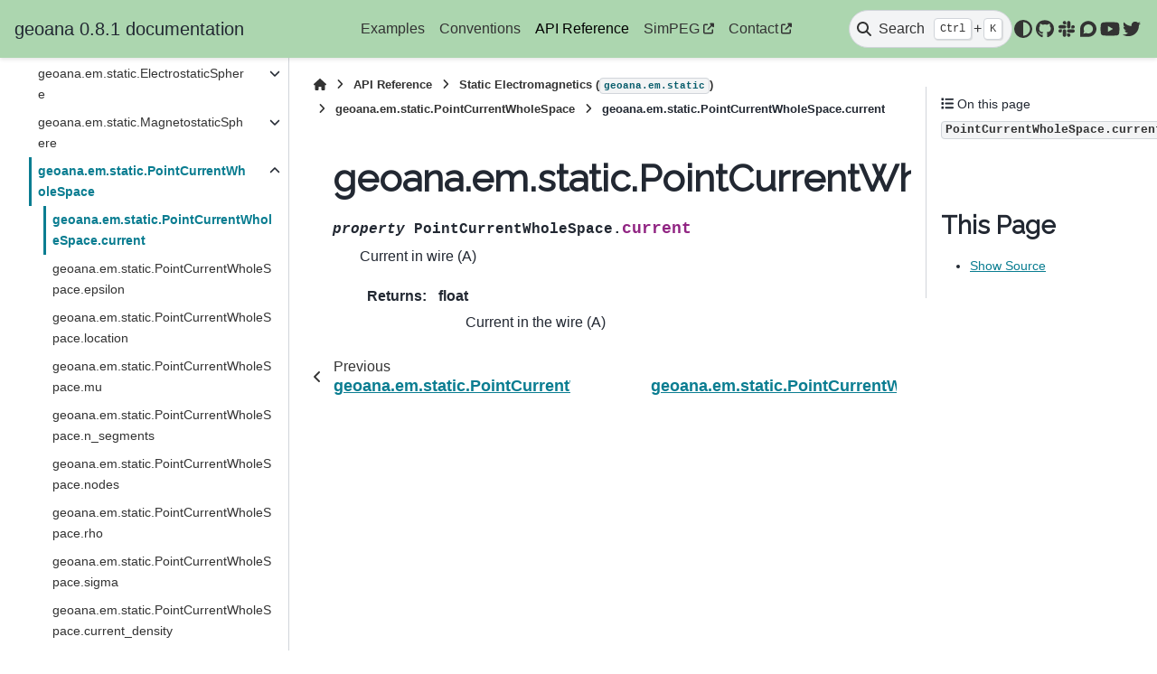

--- FILE ---
content_type: text/html; charset=utf-8
request_url: https://geoana.simpeg.xyz/api/generated/geoana.em.static.PointCurrentWholeSpace.current.html
body_size: 8843
content:

<!DOCTYPE html>


<html lang="en" data-content_root="../../" >

  <head>
    <meta charset="utf-8" />
    <meta name="viewport" content="width=device-width, initial-scale=1.0" /><meta name="viewport" content="width=device-width, initial-scale=1" />

    <title>geoana.em.static.PointCurrentWholeSpace.current &#8212; geoana 0.8.1 documentation</title>
  
  
  
  <script data-cfasync="false">
    document.documentElement.dataset.mode = localStorage.getItem("mode") || "";
    document.documentElement.dataset.theme = localStorage.getItem("theme") || "";
  </script>
  <!--
    this give us a css class that will be invisible only if js is disabled
  -->
  <noscript>
    <style>
      .pst-js-only { display: none !important; }

    </style>
  </noscript>
  
  <!-- Loaded before other Sphinx assets -->
  <link href="../../_static/styles/theme.css?digest=8878045cc6db502f8baf" rel="stylesheet" />
<link href="../../_static/styles/pydata-sphinx-theme.css?digest=8878045cc6db502f8baf" rel="stylesheet" />

    <link rel="stylesheet" type="text/css" href="../../_static/pygments.css?v=03e43079" />
    <link rel="stylesheet" type="text/css" href="../../_static/graphviz.css?v=4ae1632d" />
    <link rel="stylesheet" type="text/css" href="../../_static/plot_directive.css" />
    <link rel="stylesheet" type="text/css" href="../../_static/sg_gallery.css?v=d2d258e8" />
    <link rel="stylesheet" type="text/css" href="../../_static/sg_gallery-binder.css?v=f4aeca0c" />
    <link rel="stylesheet" type="text/css" href="../../_static/sg_gallery-dataframe.css?v=2082cf3c" />
    <link rel="stylesheet" type="text/css" href="../../_static/sg_gallery-rendered-html.css?v=1277b6f3" />
    <link rel="stylesheet" type="text/css" href="../../_static/css/custom.css?v=e4d102bf" />
  
  <!-- So that users can add custom icons -->
  <script src="../../_static/scripts/fontawesome.js?digest=8878045cc6db502f8baf"></script>
  <!-- Pre-loaded scripts that we'll load fully later -->
  <link rel="preload" as="script" href="../../_static/scripts/bootstrap.js?digest=8878045cc6db502f8baf" />
<link rel="preload" as="script" href="../../_static/scripts/pydata-sphinx-theme.js?digest=8878045cc6db502f8baf" />

    <script src="../../_static/documentation_options.js?v=ec16d22d"></script>
    <script src="../../_static/doctools.js?v=9bcbadda"></script>
    <script src="../../_static/sphinx_highlight.js?v=dc90522c"></script>
    <script>DOCUMENTATION_OPTIONS.pagename = 'api/generated/geoana.em.static.PointCurrentWholeSpace.current';</script>
    <link rel="index" title="Index" href="../../genindex.html" />
    <link rel="search" title="Search" href="../../search.html" />
    <link rel="next" title="geoana.em.static.PointCurrentWholeSpace.epsilon" href="geoana.em.static.PointCurrentWholeSpace.epsilon.html" />
    <link rel="prev" title="geoana.em.static.PointCurrentWholeSpace" href="geoana.em.static.PointCurrentWholeSpace.html" />
  <meta name="viewport" content="width=device-width, initial-scale=1"/>
  <meta name="docsearch:language" content="en"/>
  <meta name="docsearch:version" content="0.8" />
  </head>
  
  
  <body data-bs-spy="scroll" data-bs-target=".bd-toc-nav" data-offset="180" data-bs-root-margin="0px 0px -60%" data-default-mode="">

  
  
  <div id="pst-skip-link" class="skip-link d-print-none"><a href="#main-content">Skip to main content</a></div>
  
  <div id="pst-scroll-pixel-helper"></div>
  
  <button type="button" class="btn rounded-pill" id="pst-back-to-top">
    <i class="fa-solid fa-arrow-up"></i>Back to top</button>

  
  <dialog id="pst-search-dialog">
    
<form class="bd-search d-flex align-items-center"
      action="../../search.html"
      method="get">
  <i class="fa-solid fa-magnifying-glass"></i>
  <input type="search"
         class="form-control"
         name="q"
         placeholder="Search the docs ..."
         aria-label="Search the docs ..."
         autocomplete="off"
         autocorrect="off"
         autocapitalize="off"
         spellcheck="false"/>
  <span class="search-button__kbd-shortcut"><kbd class="kbd-shortcut__modifier">Ctrl</kbd>+<kbd>K</kbd></span>
</form>
  </dialog>

  <div class="pst-async-banner-revealer d-none">
  <aside id="bd-header-version-warning" class="d-none d-print-none" aria-label="Version warning"></aside>
</div>

  
    <header class="bd-header navbar navbar-expand-lg bd-navbar d-print-none">
<div class="bd-header__inner bd-page-width">
  <button class="pst-navbar-icon sidebar-toggle primary-toggle" aria-label="Site navigation">
    <span class="fa-solid fa-bars"></span>
  </button>
  
  
  <div class="col-lg-3 navbar-header-items__start">
    
      <div class="navbar-item">

  
    
  

<a class="navbar-brand logo" href="../../index.html">
  
  
  
  
  
  
    <p class="title logo__title">geoana 0.8.1 documentation</p>
  
</a></div>
    
  </div>
  
  <div class="col-lg-9 navbar-header-items">
    
    <div class="me-auto navbar-header-items__center">
      
        <div class="navbar-item">
<nav>
  <ul class="bd-navbar-elements navbar-nav">
    
<li class="nav-item ">
  <a class="nav-link nav-internal" href="../../auto_examples/index.html">
    Examples
  </a>
</li>


<li class="nav-item ">
  <a class="nav-link nav-internal" href="../../content/conventions.html">
    Conventions
  </a>
</li>


<li class="nav-item current active">
  <a class="nav-link nav-internal" href="../index.html">
    API Reference
  </a>
</li>


<li class="nav-item ">
  <a class="nav-link nav-external" href="https://simpeg.xyz">
    SimPEG
  </a>
</li>


<li class="nav-item ">
  <a class="nav-link nav-external" href="http://slack.simpeg.xyz">
    Contact
  </a>
</li>

  </ul>
</nav></div>
      
    </div>
    
    
    <div class="navbar-header-items__end">
      
        <div class="navbar-item navbar-persistent--container">
          

<button class="btn search-button-field search-button__button pst-js-only" title="Search" aria-label="Search" data-bs-placement="bottom" data-bs-toggle="tooltip">
 <i class="fa-solid fa-magnifying-glass"></i>
 <span class="search-button__default-text">Search</span>
 <span class="search-button__kbd-shortcut"><kbd class="kbd-shortcut__modifier">Ctrl</kbd>+<kbd class="kbd-shortcut__modifier">K</kbd></span>
</button>
        </div>
      
      
        <div class="navbar-item">

<button class="btn btn-sm nav-link pst-navbar-icon theme-switch-button pst-js-only" aria-label="Color mode" data-bs-title="Color mode"  data-bs-placement="bottom" data-bs-toggle="tooltip">
  <i class="theme-switch fa-solid fa-sun                fa-lg" data-mode="light" title="Light"></i>
  <i class="theme-switch fa-solid fa-moon               fa-lg" data-mode="dark"  title="Dark"></i>
  <i class="theme-switch fa-solid fa-circle-half-stroke fa-lg" data-mode="auto"  title="System Settings"></i>
</button></div>
      
        <div class="navbar-item"><ul class="navbar-icon-links"
    aria-label="Icon Links">
        <li class="nav-item">
          
          
          
          
          
          
          
          
          <a href="https://github.com/simpeg/geoana" title="GitHub" class="nav-link pst-navbar-icon" rel="noopener" target="_blank" data-bs-toggle="tooltip" data-bs-placement="bottom"><i class="fab fa-github fa-lg" aria-hidden="true"></i>
            <span class="sr-only">GitHub</span></a>
        </li>
        <li class="nav-item">
          
          
          
          
          
          
          
          
          <a href="http://slack.simpeg.xyz/" title="Slack" class="nav-link pst-navbar-icon" rel="noopener" target="_blank" data-bs-toggle="tooltip" data-bs-placement="bottom"><i class="fab fa-slack fa-lg" aria-hidden="true"></i>
            <span class="sr-only">Slack</span></a>
        </li>
        <li class="nav-item">
          
          
          
          
          
          
          
          
          <a href="https://simpeg.discourse.group/" title="Discourse" class="nav-link pst-navbar-icon" rel="noopener" target="_blank" data-bs-toggle="tooltip" data-bs-placement="bottom"><i class="fab fa-discourse fa-lg" aria-hidden="true"></i>
            <span class="sr-only">Discourse</span></a>
        </li>
        <li class="nav-item">
          
          
          
          
          
          
          
          
          <a href="https://www.youtube.com/c/geoscixyz" title="Youtube" class="nav-link pst-navbar-icon" rel="noopener" target="_blank" data-bs-toggle="tooltip" data-bs-placement="bottom"><i class="fab fa-youtube fa-lg" aria-hidden="true"></i>
            <span class="sr-only">Youtube</span></a>
        </li>
        <li class="nav-item">
          
          
          
          
          
          
          
          
          <a href="https://twitter.com/simpegpy" title="Twitter" class="nav-link pst-navbar-icon" rel="noopener" target="_blank" data-bs-toggle="tooltip" data-bs-placement="bottom"><i class="fab fa-twitter fa-lg" aria-hidden="true"></i>
            <span class="sr-only">Twitter</span></a>
        </li>
</ul></div>
      
    </div>
    
  </div>
  
  
    <div class="navbar-persistent--mobile">

<button class="btn search-button-field search-button__button pst-js-only" title="Search" aria-label="Search" data-bs-placement="bottom" data-bs-toggle="tooltip">
 <i class="fa-solid fa-magnifying-glass"></i>
 <span class="search-button__default-text">Search</span>
 <span class="search-button__kbd-shortcut"><kbd class="kbd-shortcut__modifier">Ctrl</kbd>+<kbd class="kbd-shortcut__modifier">K</kbd></span>
</button>
    </div>
  

  
    <button class="pst-navbar-icon sidebar-toggle secondary-toggle" aria-label="On this page">
      <span class="fa-solid fa-outdent"></span>
    </button>
  
</div>

    </header>
  

  <div class="bd-container">
    <div class="bd-container__inner bd-page-width">
      
      
      
      <dialog id="pst-primary-sidebar-modal"></dialog>
      <div id="pst-primary-sidebar" class="bd-sidebar-primary bd-sidebar">
        

  
  <div class="sidebar-header-items sidebar-primary__section">
    
    
      <div class="sidebar-header-items__center">
        
          
          
            <div class="navbar-item">
<nav>
  <ul class="bd-navbar-elements navbar-nav">
    
<li class="nav-item ">
  <a class="nav-link nav-internal" href="../../auto_examples/index.html">
    Examples
  </a>
</li>


<li class="nav-item ">
  <a class="nav-link nav-internal" href="../../content/conventions.html">
    Conventions
  </a>
</li>


<li class="nav-item current active">
  <a class="nav-link nav-internal" href="../index.html">
    API Reference
  </a>
</li>


<li class="nav-item ">
  <a class="nav-link nav-external" href="https://simpeg.xyz">
    SimPEG
  </a>
</li>


<li class="nav-item ">
  <a class="nav-link nav-external" href="http://slack.simpeg.xyz">
    Contact
  </a>
</li>

  </ul>
</nav></div>
          
        
      </div>
    
    
    
      <div class="sidebar-header-items__end">
        
          <div class="navbar-item">

<button class="btn btn-sm nav-link pst-navbar-icon theme-switch-button pst-js-only" aria-label="Color mode" data-bs-title="Color mode"  data-bs-placement="bottom" data-bs-toggle="tooltip">
  <i class="theme-switch fa-solid fa-sun                fa-lg" data-mode="light" title="Light"></i>
  <i class="theme-switch fa-solid fa-moon               fa-lg" data-mode="dark"  title="Dark"></i>
  <i class="theme-switch fa-solid fa-circle-half-stroke fa-lg" data-mode="auto"  title="System Settings"></i>
</button></div>
        
          <div class="navbar-item"><ul class="navbar-icon-links"
    aria-label="Icon Links">
        <li class="nav-item">
          
          
          
          
          
          
          
          
          <a href="https://github.com/simpeg/geoana" title="GitHub" class="nav-link pst-navbar-icon" rel="noopener" target="_blank" data-bs-toggle="tooltip" data-bs-placement="bottom"><i class="fab fa-github fa-lg" aria-hidden="true"></i>
            <span class="sr-only">GitHub</span></a>
        </li>
        <li class="nav-item">
          
          
          
          
          
          
          
          
          <a href="http://slack.simpeg.xyz/" title="Slack" class="nav-link pst-navbar-icon" rel="noopener" target="_blank" data-bs-toggle="tooltip" data-bs-placement="bottom"><i class="fab fa-slack fa-lg" aria-hidden="true"></i>
            <span class="sr-only">Slack</span></a>
        </li>
        <li class="nav-item">
          
          
          
          
          
          
          
          
          <a href="https://simpeg.discourse.group/" title="Discourse" class="nav-link pst-navbar-icon" rel="noopener" target="_blank" data-bs-toggle="tooltip" data-bs-placement="bottom"><i class="fab fa-discourse fa-lg" aria-hidden="true"></i>
            <span class="sr-only">Discourse</span></a>
        </li>
        <li class="nav-item">
          
          
          
          
          
          
          
          
          <a href="https://www.youtube.com/c/geoscixyz" title="Youtube" class="nav-link pst-navbar-icon" rel="noopener" target="_blank" data-bs-toggle="tooltip" data-bs-placement="bottom"><i class="fab fa-youtube fa-lg" aria-hidden="true"></i>
            <span class="sr-only">Youtube</span></a>
        </li>
        <li class="nav-item">
          
          
          
          
          
          
          
          
          <a href="https://twitter.com/simpegpy" title="Twitter" class="nav-link pst-navbar-icon" rel="noopener" target="_blank" data-bs-toggle="tooltip" data-bs-placement="bottom"><i class="fab fa-twitter fa-lg" aria-hidden="true"></i>
            <span class="sr-only">Twitter</span></a>
        </li>
</ul></div>
        
      </div>
    
  </div>
  
    <div class="sidebar-primary-items__start sidebar-primary__section">
        <div class="sidebar-primary-item">
<nav class="bd-docs-nav bd-links"
     aria-label="Section Navigation">
  <p class="bd-links__title" role="heading" aria-level="1">Section Navigation</p>
  <div class="bd-toc-item navbar-nav"><ul class="current nav bd-sidenav">
<li class="toctree-l1 has-children"><a class="reference internal" href="../geoana.em.base.html">Base Electromagnetics (<code class="xref py py-mod docutils literal notranslate"><span class="pre">geoana.em</span></code>)</a><details><summary><span class="toctree-toggle" role="presentation"><i class="fa-solid fa-chevron-down"></i></span></summary><ul>
<li class="toctree-l2 has-children"><a class="reference internal" href="geoana.em.BaseEM.html">geoana.em.BaseEM</a><details><summary><span class="toctree-toggle" role="presentation"><i class="fa-solid fa-chevron-down"></i></span></summary><ul>
<li class="toctree-l3"><a class="reference internal" href="geoana.em.BaseEM.epsilon.html">geoana.em.BaseEM.epsilon</a></li>
<li class="toctree-l3"><a class="reference internal" href="geoana.em.BaseEM.mu.html">geoana.em.BaseEM.mu</a></li>
<li class="toctree-l3"><a class="reference internal" href="geoana.em.BaseEM.rho.html">geoana.em.BaseEM.rho</a></li>
<li class="toctree-l3"><a class="reference internal" href="geoana.em.BaseEM.sigma.html">geoana.em.BaseEM.sigma</a></li>
</ul>
</details></li>
<li class="toctree-l2 has-children"><a class="reference internal" href="geoana.em.BaseDipole.html">geoana.em.BaseDipole</a><details><summary><span class="toctree-toggle" role="presentation"><i class="fa-solid fa-chevron-down"></i></span></summary><ul>
<li class="toctree-l3"><a class="reference internal" href="geoana.em.BaseDipole.location.html">geoana.em.BaseDipole.location</a></li>
<li class="toctree-l3"><a class="reference internal" href="geoana.em.BaseDipole.orientation.html">geoana.em.BaseDipole.orientation</a></li>
<li class="toctree-l3"><a class="reference internal" href="geoana.em.BaseDipole.cross_orientation.html">geoana.em.BaseDipole.cross_orientation</a></li>
<li class="toctree-l3"><a class="reference internal" href="geoana.em.BaseDipole.distance.html">geoana.em.BaseDipole.distance</a></li>
<li class="toctree-l3"><a class="reference internal" href="geoana.em.BaseDipole.dot_orientation.html">geoana.em.BaseDipole.dot_orientation</a></li>
<li class="toctree-l3"><a class="reference internal" href="geoana.em.BaseDipole.vector_distance.html">geoana.em.BaseDipole.vector_distance</a></li>
</ul>
</details></li>
<li class="toctree-l2 has-children"><a class="reference internal" href="geoana.em.BaseElectricDipole.html">geoana.em.BaseElectricDipole</a><details><summary><span class="toctree-toggle" role="presentation"><i class="fa-solid fa-chevron-down"></i></span></summary><ul>
<li class="toctree-l3"><a class="reference internal" href="geoana.em.BaseElectricDipole.current.html">geoana.em.BaseElectricDipole.current</a></li>
<li class="toctree-l3"><a class="reference internal" href="geoana.em.BaseElectricDipole.length.html">geoana.em.BaseElectricDipole.length</a></li>
<li class="toctree-l3"><a class="reference internal" href="geoana.em.BaseElectricDipole.location.html">geoana.em.BaseElectricDipole.location</a></li>
<li class="toctree-l3"><a class="reference internal" href="geoana.em.BaseElectricDipole.orientation.html">geoana.em.BaseElectricDipole.orientation</a></li>
<li class="toctree-l3"><a class="reference internal" href="geoana.em.BaseElectricDipole.cross_orientation.html">geoana.em.BaseElectricDipole.cross_orientation</a></li>
<li class="toctree-l3"><a class="reference internal" href="geoana.em.BaseElectricDipole.distance.html">geoana.em.BaseElectricDipole.distance</a></li>
<li class="toctree-l3"><a class="reference internal" href="geoana.em.BaseElectricDipole.dot_orientation.html">geoana.em.BaseElectricDipole.dot_orientation</a></li>
<li class="toctree-l3"><a class="reference internal" href="geoana.em.BaseElectricDipole.vector_distance.html">geoana.em.BaseElectricDipole.vector_distance</a></li>
</ul>
</details></li>
<li class="toctree-l2 has-children"><a class="reference internal" href="geoana.em.BaseMagneticDipole.html">geoana.em.BaseMagneticDipole</a><details><summary><span class="toctree-toggle" role="presentation"><i class="fa-solid fa-chevron-down"></i></span></summary><ul>
<li class="toctree-l3"><a class="reference internal" href="geoana.em.BaseMagneticDipole.location.html">geoana.em.BaseMagneticDipole.location</a></li>
<li class="toctree-l3"><a class="reference internal" href="geoana.em.BaseMagneticDipole.moment.html">geoana.em.BaseMagneticDipole.moment</a></li>
<li class="toctree-l3"><a class="reference internal" href="geoana.em.BaseMagneticDipole.orientation.html">geoana.em.BaseMagneticDipole.orientation</a></li>
<li class="toctree-l3"><a class="reference internal" href="geoana.em.BaseMagneticDipole.cross_orientation.html">geoana.em.BaseMagneticDipole.cross_orientation</a></li>
<li class="toctree-l3"><a class="reference internal" href="geoana.em.BaseMagneticDipole.distance.html">geoana.em.BaseMagneticDipole.distance</a></li>
<li class="toctree-l3"><a class="reference internal" href="geoana.em.BaseMagneticDipole.dot_orientation.html">geoana.em.BaseMagneticDipole.dot_orientation</a></li>
<li class="toctree-l3"><a class="reference internal" href="geoana.em.BaseMagneticDipole.vector_distance.html">geoana.em.BaseMagneticDipole.vector_distance</a></li>
</ul>
</details></li>
<li class="toctree-l2 has-children"><a class="reference internal" href="geoana.em.BaseLineCurrent.html">geoana.em.BaseLineCurrent</a><details><summary><span class="toctree-toggle" role="presentation"><i class="fa-solid fa-chevron-down"></i></span></summary><ul>
<li class="toctree-l3"><a class="reference internal" href="geoana.em.BaseLineCurrent.current.html">geoana.em.BaseLineCurrent.current</a></li>
<li class="toctree-l3"><a class="reference internal" href="geoana.em.BaseLineCurrent.n_segments.html">geoana.em.BaseLineCurrent.n_segments</a></li>
<li class="toctree-l3"><a class="reference internal" href="geoana.em.BaseLineCurrent.nodes.html">geoana.em.BaseLineCurrent.nodes</a></li>
</ul>
</details></li>
</ul>
</details></li>
<li class="toctree-l1 current active has-children"><a class="reference internal" href="../geoana.em.static.html">Static Electromagnetics (<code class="xref py py-mod docutils literal notranslate"><span class="pre">geoana.em.static</span></code>)</a><details open="open"><summary><span class="toctree-toggle" role="presentation"><i class="fa-solid fa-chevron-down"></i></span></summary><ul class="current">
<li class="toctree-l2"><a class="reference internal" href="geoana.em.static.LineCurrentFreeSpace.html">geoana.em.static.LineCurrentFreeSpace</a></li>
<li class="toctree-l2 has-children"><a class="reference internal" href="geoana.em.static.LineCurrentWholeSpace.html">geoana.em.static.LineCurrentWholeSpace</a><details><summary><span class="toctree-toggle" role="presentation"><i class="fa-solid fa-chevron-down"></i></span></summary><ul>
<li class="toctree-l3"><a class="reference internal" href="geoana.em.static.LineCurrentWholeSpace.current.html">geoana.em.static.LineCurrentWholeSpace.current</a></li>
<li class="toctree-l3"><a class="reference internal" href="geoana.em.static.LineCurrentWholeSpace.epsilon.html">geoana.em.static.LineCurrentWholeSpace.epsilon</a></li>
<li class="toctree-l3"><a class="reference internal" href="geoana.em.static.LineCurrentWholeSpace.mu.html">geoana.em.static.LineCurrentWholeSpace.mu</a></li>
<li class="toctree-l3"><a class="reference internal" href="geoana.em.static.LineCurrentWholeSpace.n_segments.html">geoana.em.static.LineCurrentWholeSpace.n_segments</a></li>
<li class="toctree-l3"><a class="reference internal" href="geoana.em.static.LineCurrentWholeSpace.nodes.html">geoana.em.static.LineCurrentWholeSpace.nodes</a></li>
<li class="toctree-l3"><a class="reference internal" href="geoana.em.static.LineCurrentWholeSpace.rho.html">geoana.em.static.LineCurrentWholeSpace.rho</a></li>
<li class="toctree-l3"><a class="reference internal" href="geoana.em.static.LineCurrentWholeSpace.sigma.html">geoana.em.static.LineCurrentWholeSpace.sigma</a></li>
<li class="toctree-l3"><a class="reference internal" href="geoana.em.static.LineCurrentWholeSpace.current_density.html">geoana.em.static.LineCurrentWholeSpace.current_density</a></li>
<li class="toctree-l3"><a class="reference internal" href="geoana.em.static.LineCurrentWholeSpace.electric_field.html">geoana.em.static.LineCurrentWholeSpace.electric_field</a></li>
<li class="toctree-l3"><a class="reference internal" href="geoana.em.static.LineCurrentWholeSpace.magnetic_field.html">geoana.em.static.LineCurrentWholeSpace.magnetic_field</a></li>
<li class="toctree-l3"><a class="reference internal" href="geoana.em.static.LineCurrentWholeSpace.magnetic_flux_density.html">geoana.em.static.LineCurrentWholeSpace.magnetic_flux_density</a></li>
</ul>
</details></li>
<li class="toctree-l2 has-children"><a class="reference internal" href="geoana.em.static.MagneticDipoleWholeSpace.html">geoana.em.static.MagneticDipoleWholeSpace</a><details><summary><span class="toctree-toggle" role="presentation"><i class="fa-solid fa-chevron-down"></i></span></summary><ul>
<li class="toctree-l3"><a class="reference internal" href="geoana.em.static.MagneticDipoleWholeSpace.epsilon.html">geoana.em.static.MagneticDipoleWholeSpace.epsilon</a></li>
<li class="toctree-l3"><a class="reference internal" href="geoana.em.static.MagneticDipoleWholeSpace.location.html">geoana.em.static.MagneticDipoleWholeSpace.location</a></li>
<li class="toctree-l3"><a class="reference internal" href="geoana.em.static.MagneticDipoleWholeSpace.moment.html">geoana.em.static.MagneticDipoleWholeSpace.moment</a></li>
<li class="toctree-l3"><a class="reference internal" href="geoana.em.static.MagneticDipoleWholeSpace.mu.html">geoana.em.static.MagneticDipoleWholeSpace.mu</a></li>
<li class="toctree-l3"><a class="reference internal" href="geoana.em.static.MagneticDipoleWholeSpace.orientation.html">geoana.em.static.MagneticDipoleWholeSpace.orientation</a></li>
<li class="toctree-l3"><a class="reference internal" href="geoana.em.static.MagneticDipoleWholeSpace.rho.html">geoana.em.static.MagneticDipoleWholeSpace.rho</a></li>
<li class="toctree-l3"><a class="reference internal" href="geoana.em.static.MagneticDipoleWholeSpace.sigma.html">geoana.em.static.MagneticDipoleWholeSpace.sigma</a></li>
<li class="toctree-l3"><a class="reference internal" href="geoana.em.static.MagneticDipoleWholeSpace.cross_orientation.html">geoana.em.static.MagneticDipoleWholeSpace.cross_orientation</a></li>
<li class="toctree-l3"><a class="reference internal" href="geoana.em.static.MagneticDipoleWholeSpace.distance.html">geoana.em.static.MagneticDipoleWholeSpace.distance</a></li>
<li class="toctree-l3"><a class="reference internal" href="geoana.em.static.MagneticDipoleWholeSpace.dot_orientation.html">geoana.em.static.MagneticDipoleWholeSpace.dot_orientation</a></li>
<li class="toctree-l3"><a class="reference internal" href="geoana.em.static.MagneticDipoleWholeSpace.magnetic_field.html">geoana.em.static.MagneticDipoleWholeSpace.magnetic_field</a></li>
<li class="toctree-l3"><a class="reference internal" href="geoana.em.static.MagneticDipoleWholeSpace.magnetic_flux_density.html">geoana.em.static.MagneticDipoleWholeSpace.magnetic_flux_density</a></li>
<li class="toctree-l3"><a class="reference internal" href="geoana.em.static.MagneticDipoleWholeSpace.vector_distance.html">geoana.em.static.MagneticDipoleWholeSpace.vector_distance</a></li>
<li class="toctree-l3"><a class="reference internal" href="geoana.em.static.MagneticDipoleWholeSpace.vector_potential.html">geoana.em.static.MagneticDipoleWholeSpace.vector_potential</a></li>
</ul>
</details></li>
<li class="toctree-l2 has-children"><a class="reference internal" href="geoana.em.static.MagneticPoleWholeSpace.html">geoana.em.static.MagneticPoleWholeSpace</a><details><summary><span class="toctree-toggle" role="presentation"><i class="fa-solid fa-chevron-down"></i></span></summary><ul>
<li class="toctree-l3"><a class="reference internal" href="geoana.em.static.MagneticPoleWholeSpace.epsilon.html">geoana.em.static.MagneticPoleWholeSpace.epsilon</a></li>
<li class="toctree-l3"><a class="reference internal" href="geoana.em.static.MagneticPoleWholeSpace.location.html">geoana.em.static.MagneticPoleWholeSpace.location</a></li>
<li class="toctree-l3"><a class="reference internal" href="geoana.em.static.MagneticPoleWholeSpace.moment.html">geoana.em.static.MagneticPoleWholeSpace.moment</a></li>
<li class="toctree-l3"><a class="reference internal" href="geoana.em.static.MagneticPoleWholeSpace.mu.html">geoana.em.static.MagneticPoleWholeSpace.mu</a></li>
<li class="toctree-l3"><a class="reference internal" href="geoana.em.static.MagneticPoleWholeSpace.orientation.html">geoana.em.static.MagneticPoleWholeSpace.orientation</a></li>
<li class="toctree-l3"><a class="reference internal" href="geoana.em.static.MagneticPoleWholeSpace.rho.html">geoana.em.static.MagneticPoleWholeSpace.rho</a></li>
<li class="toctree-l3"><a class="reference internal" href="geoana.em.static.MagneticPoleWholeSpace.sigma.html">geoana.em.static.MagneticPoleWholeSpace.sigma</a></li>
<li class="toctree-l3"><a class="reference internal" href="geoana.em.static.MagneticPoleWholeSpace.cross_orientation.html">geoana.em.static.MagneticPoleWholeSpace.cross_orientation</a></li>
<li class="toctree-l3"><a class="reference internal" href="geoana.em.static.MagneticPoleWholeSpace.distance.html">geoana.em.static.MagneticPoleWholeSpace.distance</a></li>
<li class="toctree-l3"><a class="reference internal" href="geoana.em.static.MagneticPoleWholeSpace.dot_orientation.html">geoana.em.static.MagneticPoleWholeSpace.dot_orientation</a></li>
<li class="toctree-l3"><a class="reference internal" href="geoana.em.static.MagneticPoleWholeSpace.magnetic_field.html">geoana.em.static.MagneticPoleWholeSpace.magnetic_field</a></li>
<li class="toctree-l3"><a class="reference internal" href="geoana.em.static.MagneticPoleWholeSpace.magnetic_flux_density.html">geoana.em.static.MagneticPoleWholeSpace.magnetic_flux_density</a></li>
<li class="toctree-l3"><a class="reference internal" href="geoana.em.static.MagneticPoleWholeSpace.vector_distance.html">geoana.em.static.MagneticPoleWholeSpace.vector_distance</a></li>
</ul>
</details></li>
<li class="toctree-l2 has-children"><a class="reference internal" href="geoana.em.static.CircularLoopWholeSpace.html">geoana.em.static.CircularLoopWholeSpace</a><details><summary><span class="toctree-toggle" role="presentation"><i class="fa-solid fa-chevron-down"></i></span></summary><ul>
<li class="toctree-l3"><a class="reference internal" href="geoana.em.static.CircularLoopWholeSpace.current.html">geoana.em.static.CircularLoopWholeSpace.current</a></li>
<li class="toctree-l3"><a class="reference internal" href="geoana.em.static.CircularLoopWholeSpace.epsilon.html">geoana.em.static.CircularLoopWholeSpace.epsilon</a></li>
<li class="toctree-l3"><a class="reference internal" href="geoana.em.static.CircularLoopWholeSpace.location.html">geoana.em.static.CircularLoopWholeSpace.location</a></li>
<li class="toctree-l3"><a class="reference internal" href="geoana.em.static.CircularLoopWholeSpace.mu.html">geoana.em.static.CircularLoopWholeSpace.mu</a></li>
<li class="toctree-l3"><a class="reference internal" href="geoana.em.static.CircularLoopWholeSpace.orientation.html">geoana.em.static.CircularLoopWholeSpace.orientation</a></li>
<li class="toctree-l3"><a class="reference internal" href="geoana.em.static.CircularLoopWholeSpace.radius.html">geoana.em.static.CircularLoopWholeSpace.radius</a></li>
<li class="toctree-l3"><a class="reference internal" href="geoana.em.static.CircularLoopWholeSpace.rho.html">geoana.em.static.CircularLoopWholeSpace.rho</a></li>
<li class="toctree-l3"><a class="reference internal" href="geoana.em.static.CircularLoopWholeSpace.sigma.html">geoana.em.static.CircularLoopWholeSpace.sigma</a></li>
<li class="toctree-l3"><a class="reference internal" href="geoana.em.static.CircularLoopWholeSpace.cross_orientation.html">geoana.em.static.CircularLoopWholeSpace.cross_orientation</a></li>
<li class="toctree-l3"><a class="reference internal" href="geoana.em.static.CircularLoopWholeSpace.distance.html">geoana.em.static.CircularLoopWholeSpace.distance</a></li>
<li class="toctree-l3"><a class="reference internal" href="geoana.em.static.CircularLoopWholeSpace.dot_orientation.html">geoana.em.static.CircularLoopWholeSpace.dot_orientation</a></li>
<li class="toctree-l3"><a class="reference internal" href="geoana.em.static.CircularLoopWholeSpace.magnetic_field.html">geoana.em.static.CircularLoopWholeSpace.magnetic_field</a></li>
<li class="toctree-l3"><a class="reference internal" href="geoana.em.static.CircularLoopWholeSpace.magnetic_flux_density.html">geoana.em.static.CircularLoopWholeSpace.magnetic_flux_density</a></li>
<li class="toctree-l3"><a class="reference internal" href="geoana.em.static.CircularLoopWholeSpace.vector_distance.html">geoana.em.static.CircularLoopWholeSpace.vector_distance</a></li>
<li class="toctree-l3"><a class="reference internal" href="geoana.em.static.CircularLoopWholeSpace.vector_potential.html">geoana.em.static.CircularLoopWholeSpace.vector_potential</a></li>
</ul>
</details></li>
<li class="toctree-l2 has-children"><a class="reference internal" href="geoana.em.static.ElectrostaticSphere.html">geoana.em.static.ElectrostaticSphere</a><details><summary><span class="toctree-toggle" role="presentation"><i class="fa-solid fa-chevron-down"></i></span></summary><ul>
<li class="toctree-l3"><a class="reference internal" href="geoana.em.static.ElectrostaticSphere.location.html">geoana.em.static.ElectrostaticSphere.location</a></li>
<li class="toctree-l3"><a class="reference internal" href="geoana.em.static.ElectrostaticSphere.primary_field.html">geoana.em.static.ElectrostaticSphere.primary_field</a></li>
<li class="toctree-l3"><a class="reference internal" href="geoana.em.static.ElectrostaticSphere.radius.html">geoana.em.static.ElectrostaticSphere.radius</a></li>
<li class="toctree-l3"><a class="reference internal" href="geoana.em.static.ElectrostaticSphere.sigma_background.html">geoana.em.static.ElectrostaticSphere.sigma_background</a></li>
<li class="toctree-l3"><a class="reference internal" href="geoana.em.static.ElectrostaticSphere.sigma_sphere.html">geoana.em.static.ElectrostaticSphere.sigma_sphere</a></li>
<li class="toctree-l3"><a class="reference internal" href="geoana.em.static.ElectrostaticSphere.charge_density.html">geoana.em.static.ElectrostaticSphere.charge_density</a></li>
<li class="toctree-l3"><a class="reference internal" href="geoana.em.static.ElectrostaticSphere.current_density.html">geoana.em.static.ElectrostaticSphere.current_density</a></li>
<li class="toctree-l3"><a class="reference internal" href="geoana.em.static.ElectrostaticSphere.electric_field.html">geoana.em.static.ElectrostaticSphere.electric_field</a></li>
<li class="toctree-l3"><a class="reference internal" href="geoana.em.static.ElectrostaticSphere.potential.html">geoana.em.static.ElectrostaticSphere.potential</a></li>
</ul>
</details></li>
<li class="toctree-l2 has-children"><a class="reference internal" href="geoana.em.static.MagnetostaticSphere.html">geoana.em.static.MagnetostaticSphere</a><details><summary><span class="toctree-toggle" role="presentation"><i class="fa-solid fa-chevron-down"></i></span></summary><ul>
<li class="toctree-l3"><a class="reference internal" href="geoana.em.static.MagnetostaticSphere.location.html">geoana.em.static.MagnetostaticSphere.location</a></li>
<li class="toctree-l3"><a class="reference internal" href="geoana.em.static.MagnetostaticSphere.mu_background.html">geoana.em.static.MagnetostaticSphere.mu_background</a></li>
<li class="toctree-l3"><a class="reference internal" href="geoana.em.static.MagnetostaticSphere.mu_sphere.html">geoana.em.static.MagnetostaticSphere.mu_sphere</a></li>
<li class="toctree-l3"><a class="reference internal" href="geoana.em.static.MagnetostaticSphere.primary_field.html">geoana.em.static.MagnetostaticSphere.primary_field</a></li>
<li class="toctree-l3"><a class="reference internal" href="geoana.em.static.MagnetostaticSphere.radius.html">geoana.em.static.MagnetostaticSphere.radius</a></li>
<li class="toctree-l3"><a class="reference internal" href="geoana.em.static.MagnetostaticSphere.magnetic_field.html">geoana.em.static.MagnetostaticSphere.magnetic_field</a></li>
<li class="toctree-l3"><a class="reference internal" href="geoana.em.static.MagnetostaticSphere.magnetic_flux_density.html">geoana.em.static.MagnetostaticSphere.magnetic_flux_density</a></li>
<li class="toctree-l3"><a class="reference internal" href="geoana.em.static.MagnetostaticSphere.potential.html">geoana.em.static.MagnetostaticSphere.potential</a></li>
</ul>
</details></li>
<li class="toctree-l2 current active has-children"><a class="reference internal" href="geoana.em.static.PointCurrentWholeSpace.html">geoana.em.static.PointCurrentWholeSpace</a><details open="open"><summary><span class="toctree-toggle" role="presentation"><i class="fa-solid fa-chevron-down"></i></span></summary><ul class="current">
<li class="toctree-l3 current active"><a class="current reference internal" href="#">geoana.em.static.PointCurrentWholeSpace.current</a></li>
<li class="toctree-l3"><a class="reference internal" href="geoana.em.static.PointCurrentWholeSpace.epsilon.html">geoana.em.static.PointCurrentWholeSpace.epsilon</a></li>
<li class="toctree-l3"><a class="reference internal" href="geoana.em.static.PointCurrentWholeSpace.location.html">geoana.em.static.PointCurrentWholeSpace.location</a></li>
<li class="toctree-l3"><a class="reference internal" href="geoana.em.static.PointCurrentWholeSpace.mu.html">geoana.em.static.PointCurrentWholeSpace.mu</a></li>
<li class="toctree-l3"><a class="reference internal" href="geoana.em.static.PointCurrentWholeSpace.n_segments.html">geoana.em.static.PointCurrentWholeSpace.n_segments</a></li>
<li class="toctree-l3"><a class="reference internal" href="geoana.em.static.PointCurrentWholeSpace.nodes.html">geoana.em.static.PointCurrentWholeSpace.nodes</a></li>
<li class="toctree-l3"><a class="reference internal" href="geoana.em.static.PointCurrentWholeSpace.rho.html">geoana.em.static.PointCurrentWholeSpace.rho</a></li>
<li class="toctree-l3"><a class="reference internal" href="geoana.em.static.PointCurrentWholeSpace.sigma.html">geoana.em.static.PointCurrentWholeSpace.sigma</a></li>
<li class="toctree-l3"><a class="reference internal" href="geoana.em.static.PointCurrentWholeSpace.current_density.html">geoana.em.static.PointCurrentWholeSpace.current_density</a></li>
<li class="toctree-l3"><a class="reference internal" href="geoana.em.static.PointCurrentWholeSpace.electric_field.html">geoana.em.static.PointCurrentWholeSpace.electric_field</a></li>
<li class="toctree-l3"><a class="reference internal" href="geoana.em.static.PointCurrentWholeSpace.magnetic_field.html">geoana.em.static.PointCurrentWholeSpace.magnetic_field</a></li>
<li class="toctree-l3"><a class="reference internal" href="geoana.em.static.PointCurrentWholeSpace.magnetic_flux_density.html">geoana.em.static.PointCurrentWholeSpace.magnetic_flux_density</a></li>
<li class="toctree-l3"><a class="reference internal" href="geoana.em.static.PointCurrentWholeSpace.potential.html">geoana.em.static.PointCurrentWholeSpace.potential</a></li>
</ul>
</details></li>
<li class="toctree-l2 has-children"><a class="reference internal" href="geoana.em.static.PointCurrentHalfSpace.html">geoana.em.static.PointCurrentHalfSpace</a><details><summary><span class="toctree-toggle" role="presentation"><i class="fa-solid fa-chevron-down"></i></span></summary><ul>
<li class="toctree-l3"><a class="reference internal" href="geoana.em.static.PointCurrentHalfSpace.current.html">geoana.em.static.PointCurrentHalfSpace.current</a></li>
<li class="toctree-l3"><a class="reference internal" href="geoana.em.static.PointCurrentHalfSpace.location.html">geoana.em.static.PointCurrentHalfSpace.location</a></li>
<li class="toctree-l3"><a class="reference internal" href="geoana.em.static.PointCurrentHalfSpace.rho.html">geoana.em.static.PointCurrentHalfSpace.rho</a></li>
<li class="toctree-l3"><a class="reference internal" href="geoana.em.static.PointCurrentHalfSpace.current_density.html">geoana.em.static.PointCurrentHalfSpace.current_density</a></li>
<li class="toctree-l3"><a class="reference internal" href="geoana.em.static.PointCurrentHalfSpace.electric_field.html">geoana.em.static.PointCurrentHalfSpace.electric_field</a></li>
<li class="toctree-l3"><a class="reference internal" href="geoana.em.static.PointCurrentHalfSpace.potential.html">geoana.em.static.PointCurrentHalfSpace.potential</a></li>
</ul>
</details></li>
<li class="toctree-l2 has-children"><a class="reference internal" href="geoana.em.static.DipoleHalfSpace.html">geoana.em.static.DipoleHalfSpace</a><details><summary><span class="toctree-toggle" role="presentation"><i class="fa-solid fa-chevron-down"></i></span></summary><ul>
<li class="toctree-l3"><a class="reference internal" href="geoana.em.static.DipoleHalfSpace.current.html">geoana.em.static.DipoleHalfSpace.current</a></li>
<li class="toctree-l3"><a class="reference internal" href="geoana.em.static.DipoleHalfSpace.location_a.html">geoana.em.static.DipoleHalfSpace.location_a</a></li>
<li class="toctree-l3"><a class="reference internal" href="geoana.em.static.DipoleHalfSpace.location_b.html">geoana.em.static.DipoleHalfSpace.location_b</a></li>
<li class="toctree-l3"><a class="reference internal" href="geoana.em.static.DipoleHalfSpace.rho.html">geoana.em.static.DipoleHalfSpace.rho</a></li>
<li class="toctree-l3"><a class="reference internal" href="geoana.em.static.DipoleHalfSpace.current_density.html">geoana.em.static.DipoleHalfSpace.current_density</a></li>
<li class="toctree-l3"><a class="reference internal" href="geoana.em.static.DipoleHalfSpace.electric_field.html">geoana.em.static.DipoleHalfSpace.electric_field</a></li>
<li class="toctree-l3"><a class="reference internal" href="geoana.em.static.DipoleHalfSpace.potential.html">geoana.em.static.DipoleHalfSpace.potential</a></li>
</ul>
</details></li>
<li class="toctree-l2 has-children"><a class="reference internal" href="geoana.em.static.MagneticPrism.html">geoana.em.static.MagneticPrism</a><details><summary><span class="toctree-toggle" role="presentation"><i class="fa-solid fa-chevron-down"></i></span></summary><ul>
<li class="toctree-l3"><a class="reference internal" href="geoana.em.static.MagneticPrism.location.html">geoana.em.static.MagneticPrism.location</a></li>
<li class="toctree-l3"><a class="reference internal" href="geoana.em.static.MagneticPrism.max_location.html">geoana.em.static.MagneticPrism.max_location</a></li>
<li class="toctree-l3"><a class="reference internal" href="geoana.em.static.MagneticPrism.min_location.html">geoana.em.static.MagneticPrism.min_location</a></li>
<li class="toctree-l3"><a class="reference internal" href="geoana.em.static.MagneticPrism.volume.html">geoana.em.static.MagneticPrism.volume</a></li>
<li class="toctree-l3"><a class="reference internal" href="geoana.em.static.MagneticPrism.magnetic_field.html">geoana.em.static.MagneticPrism.magnetic_field</a></li>
<li class="toctree-l3"><a class="reference internal" href="geoana.em.static.MagneticPrism.magnetic_field_gradient.html">geoana.em.static.MagneticPrism.magnetic_field_gradient</a></li>
<li class="toctree-l3"><a class="reference internal" href="geoana.em.static.MagneticPrism.magnetic_flux_density.html">geoana.em.static.MagneticPrism.magnetic_flux_density</a></li>
<li class="toctree-l3"><a class="reference internal" href="geoana.em.static.MagneticPrism.scalar_potential.html">geoana.em.static.MagneticPrism.scalar_potential</a></li>
</ul>
</details></li>
</ul>
</details></li>
<li class="toctree-l1 has-children"><a class="reference internal" href="../geoana.em.fdem.html">Frequency-Domain Electromagnetics (<code class="xref py py-mod docutils literal notranslate"><span class="pre">geoana.em.fdem</span></code>)</a><details><summary><span class="toctree-toggle" role="presentation"><i class="fa-solid fa-chevron-down"></i></span></summary><ul>
<li class="toctree-l2 has-children"><a class="reference internal" href="geoana.em.fdem.BaseFDEM.html">geoana.em.fdem.BaseFDEM</a><details><summary><span class="toctree-toggle" role="presentation"><i class="fa-solid fa-chevron-down"></i></span></summary><ul>
<li class="toctree-l3"><a class="reference internal" href="geoana.em.fdem.BaseFDEM.epsilon.html">geoana.em.fdem.BaseFDEM.epsilon</a></li>
<li class="toctree-l3"><a class="reference internal" href="geoana.em.fdem.BaseFDEM.frequency.html">geoana.em.fdem.BaseFDEM.frequency</a></li>
<li class="toctree-l3"><a class="reference internal" href="geoana.em.fdem.BaseFDEM.mu.html">geoana.em.fdem.BaseFDEM.mu</a></li>
<li class="toctree-l3"><a class="reference internal" href="geoana.em.fdem.BaseFDEM.omega.html">geoana.em.fdem.BaseFDEM.omega</a></li>
<li class="toctree-l3"><a class="reference internal" href="geoana.em.fdem.BaseFDEM.rho.html">geoana.em.fdem.BaseFDEM.rho</a></li>
<li class="toctree-l3"><a class="reference internal" href="geoana.em.fdem.BaseFDEM.sigma.html">geoana.em.fdem.BaseFDEM.sigma</a></li>
<li class="toctree-l3"><a class="reference internal" href="geoana.em.fdem.BaseFDEM.sigma_hat.html">geoana.em.fdem.BaseFDEM.sigma_hat</a></li>
<li class="toctree-l3"><a class="reference internal" href="geoana.em.fdem.BaseFDEM.skin_depth.html">geoana.em.fdem.BaseFDEM.skin_depth</a></li>
<li class="toctree-l3"><a class="reference internal" href="geoana.em.fdem.BaseFDEM.wavenumber.html">geoana.em.fdem.BaseFDEM.wavenumber</a></li>
</ul>
</details></li>
<li class="toctree-l2 has-children"><a class="reference internal" href="geoana.em.fdem.ElectricDipoleWholeSpace.html">geoana.em.fdem.ElectricDipoleWholeSpace</a><details><summary><span class="toctree-toggle" role="presentation"><i class="fa-solid fa-chevron-down"></i></span></summary><ul>
<li class="toctree-l3"><a class="reference internal" href="geoana.em.fdem.ElectricDipoleWholeSpace.current.html">geoana.em.fdem.ElectricDipoleWholeSpace.current</a></li>
<li class="toctree-l3"><a class="reference internal" href="geoana.em.fdem.ElectricDipoleWholeSpace.epsilon.html">geoana.em.fdem.ElectricDipoleWholeSpace.epsilon</a></li>
<li class="toctree-l3"><a class="reference internal" href="geoana.em.fdem.ElectricDipoleWholeSpace.frequency.html">geoana.em.fdem.ElectricDipoleWholeSpace.frequency</a></li>
<li class="toctree-l3"><a class="reference internal" href="geoana.em.fdem.ElectricDipoleWholeSpace.length.html">geoana.em.fdem.ElectricDipoleWholeSpace.length</a></li>
<li class="toctree-l3"><a class="reference internal" href="geoana.em.fdem.ElectricDipoleWholeSpace.location.html">geoana.em.fdem.ElectricDipoleWholeSpace.location</a></li>
<li class="toctree-l3"><a class="reference internal" href="geoana.em.fdem.ElectricDipoleWholeSpace.mu.html">geoana.em.fdem.ElectricDipoleWholeSpace.mu</a></li>
<li class="toctree-l3"><a class="reference internal" href="geoana.em.fdem.ElectricDipoleWholeSpace.omega.html">geoana.em.fdem.ElectricDipoleWholeSpace.omega</a></li>
<li class="toctree-l3"><a class="reference internal" href="geoana.em.fdem.ElectricDipoleWholeSpace.orientation.html">geoana.em.fdem.ElectricDipoleWholeSpace.orientation</a></li>
<li class="toctree-l3"><a class="reference internal" href="geoana.em.fdem.ElectricDipoleWholeSpace.rho.html">geoana.em.fdem.ElectricDipoleWholeSpace.rho</a></li>
<li class="toctree-l3"><a class="reference internal" href="geoana.em.fdem.ElectricDipoleWholeSpace.sigma.html">geoana.em.fdem.ElectricDipoleWholeSpace.sigma</a></li>
<li class="toctree-l3"><a class="reference internal" href="geoana.em.fdem.ElectricDipoleWholeSpace.sigma_hat.html">geoana.em.fdem.ElectricDipoleWholeSpace.sigma_hat</a></li>
<li class="toctree-l3"><a class="reference internal" href="geoana.em.fdem.ElectricDipoleWholeSpace.skin_depth.html">geoana.em.fdem.ElectricDipoleWholeSpace.skin_depth</a></li>
<li class="toctree-l3"><a class="reference internal" href="geoana.em.fdem.ElectricDipoleWholeSpace.wavenumber.html">geoana.em.fdem.ElectricDipoleWholeSpace.wavenumber</a></li>
<li class="toctree-l3"><a class="reference internal" href="geoana.em.fdem.ElectricDipoleWholeSpace.cross_orientation.html">geoana.em.fdem.ElectricDipoleWholeSpace.cross_orientation</a></li>
<li class="toctree-l3"><a class="reference internal" href="geoana.em.fdem.ElectricDipoleWholeSpace.current_density.html">geoana.em.fdem.ElectricDipoleWholeSpace.current_density</a></li>
<li class="toctree-l3"><a class="reference internal" href="geoana.em.fdem.ElectricDipoleWholeSpace.distance.html">geoana.em.fdem.ElectricDipoleWholeSpace.distance</a></li>
<li class="toctree-l3"><a class="reference internal" href="geoana.em.fdem.ElectricDipoleWholeSpace.dot_orientation.html">geoana.em.fdem.ElectricDipoleWholeSpace.dot_orientation</a></li>
<li class="toctree-l3"><a class="reference internal" href="geoana.em.fdem.ElectricDipoleWholeSpace.electric_field.html">geoana.em.fdem.ElectricDipoleWholeSpace.electric_field</a></li>
<li class="toctree-l3"><a class="reference internal" href="geoana.em.fdem.ElectricDipoleWholeSpace.magnetic_field.html">geoana.em.fdem.ElectricDipoleWholeSpace.magnetic_field</a></li>
<li class="toctree-l3"><a class="reference internal" href="geoana.em.fdem.ElectricDipoleWholeSpace.magnetic_flux_density.html">geoana.em.fdem.ElectricDipoleWholeSpace.magnetic_flux_density</a></li>
<li class="toctree-l3"><a class="reference internal" href="geoana.em.fdem.ElectricDipoleWholeSpace.vector_distance.html">geoana.em.fdem.ElectricDipoleWholeSpace.vector_distance</a></li>
<li class="toctree-l3"><a class="reference internal" href="geoana.em.fdem.ElectricDipoleWholeSpace.vector_potential.html">geoana.em.fdem.ElectricDipoleWholeSpace.vector_potential</a></li>
</ul>
</details></li>
<li class="toctree-l2 has-children"><a class="reference internal" href="geoana.em.fdem.MagneticDipoleWholeSpace.html">geoana.em.fdem.MagneticDipoleWholeSpace</a><details><summary><span class="toctree-toggle" role="presentation"><i class="fa-solid fa-chevron-down"></i></span></summary><ul>
<li class="toctree-l3"><a class="reference internal" href="geoana.em.fdem.MagneticDipoleWholeSpace.epsilon.html">geoana.em.fdem.MagneticDipoleWholeSpace.epsilon</a></li>
<li class="toctree-l3"><a class="reference internal" href="geoana.em.fdem.MagneticDipoleWholeSpace.frequency.html">geoana.em.fdem.MagneticDipoleWholeSpace.frequency</a></li>
<li class="toctree-l3"><a class="reference internal" href="geoana.em.fdem.MagneticDipoleWholeSpace.location.html">geoana.em.fdem.MagneticDipoleWholeSpace.location</a></li>
<li class="toctree-l3"><a class="reference internal" href="geoana.em.fdem.MagneticDipoleWholeSpace.moment.html">geoana.em.fdem.MagneticDipoleWholeSpace.moment</a></li>
<li class="toctree-l3"><a class="reference internal" href="geoana.em.fdem.MagneticDipoleWholeSpace.mu.html">geoana.em.fdem.MagneticDipoleWholeSpace.mu</a></li>
<li class="toctree-l3"><a class="reference internal" href="geoana.em.fdem.MagneticDipoleWholeSpace.omega.html">geoana.em.fdem.MagneticDipoleWholeSpace.omega</a></li>
<li class="toctree-l3"><a class="reference internal" href="geoana.em.fdem.MagneticDipoleWholeSpace.orientation.html">geoana.em.fdem.MagneticDipoleWholeSpace.orientation</a></li>
<li class="toctree-l3"><a class="reference internal" href="geoana.em.fdem.MagneticDipoleWholeSpace.rho.html">geoana.em.fdem.MagneticDipoleWholeSpace.rho</a></li>
<li class="toctree-l3"><a class="reference internal" href="geoana.em.fdem.MagneticDipoleWholeSpace.sigma.html">geoana.em.fdem.MagneticDipoleWholeSpace.sigma</a></li>
<li class="toctree-l3"><a class="reference internal" href="geoana.em.fdem.MagneticDipoleWholeSpace.sigma_hat.html">geoana.em.fdem.MagneticDipoleWholeSpace.sigma_hat</a></li>
<li class="toctree-l3"><a class="reference internal" href="geoana.em.fdem.MagneticDipoleWholeSpace.skin_depth.html">geoana.em.fdem.MagneticDipoleWholeSpace.skin_depth</a></li>
<li class="toctree-l3"><a class="reference internal" href="geoana.em.fdem.MagneticDipoleWholeSpace.wavenumber.html">geoana.em.fdem.MagneticDipoleWholeSpace.wavenumber</a></li>
<li class="toctree-l3"><a class="reference internal" href="geoana.em.fdem.MagneticDipoleWholeSpace.cross_orientation.html">geoana.em.fdem.MagneticDipoleWholeSpace.cross_orientation</a></li>
<li class="toctree-l3"><a class="reference internal" href="geoana.em.fdem.MagneticDipoleWholeSpace.current_density.html">geoana.em.fdem.MagneticDipoleWholeSpace.current_density</a></li>
<li class="toctree-l3"><a class="reference internal" href="geoana.em.fdem.MagneticDipoleWholeSpace.distance.html">geoana.em.fdem.MagneticDipoleWholeSpace.distance</a></li>
<li class="toctree-l3"><a class="reference internal" href="geoana.em.fdem.MagneticDipoleWholeSpace.dot_orientation.html">geoana.em.fdem.MagneticDipoleWholeSpace.dot_orientation</a></li>
<li class="toctree-l3"><a class="reference internal" href="geoana.em.fdem.MagneticDipoleWholeSpace.electric_field.html">geoana.em.fdem.MagneticDipoleWholeSpace.electric_field</a></li>
<li class="toctree-l3"><a class="reference internal" href="geoana.em.fdem.MagneticDipoleWholeSpace.magnetic_field.html">geoana.em.fdem.MagneticDipoleWholeSpace.magnetic_field</a></li>
<li class="toctree-l3"><a class="reference internal" href="geoana.em.fdem.MagneticDipoleWholeSpace.magnetic_flux_density.html">geoana.em.fdem.MagneticDipoleWholeSpace.magnetic_flux_density</a></li>
<li class="toctree-l3"><a class="reference internal" href="geoana.em.fdem.MagneticDipoleWholeSpace.vector_distance.html">geoana.em.fdem.MagneticDipoleWholeSpace.vector_distance</a></li>
<li class="toctree-l3"><a class="reference internal" href="geoana.em.fdem.MagneticDipoleWholeSpace.vector_potential.html">geoana.em.fdem.MagneticDipoleWholeSpace.vector_potential</a></li>
</ul>
</details></li>
<li class="toctree-l2 has-children"><a class="reference internal" href="geoana.em.fdem.MagneticDipoleHalfSpace.html">geoana.em.fdem.MagneticDipoleHalfSpace</a><details><summary><span class="toctree-toggle" role="presentation"><i class="fa-solid fa-chevron-down"></i></span></summary><ul>
<li class="toctree-l3"><a class="reference internal" href="geoana.em.fdem.MagneticDipoleHalfSpace.epsilon.html">geoana.em.fdem.MagneticDipoleHalfSpace.epsilon</a></li>
<li class="toctree-l3"><a class="reference internal" href="geoana.em.fdem.MagneticDipoleHalfSpace.frequency.html">geoana.em.fdem.MagneticDipoleHalfSpace.frequency</a></li>
<li class="toctree-l3"><a class="reference internal" href="geoana.em.fdem.MagneticDipoleHalfSpace.location.html">geoana.em.fdem.MagneticDipoleHalfSpace.location</a></li>
<li class="toctree-l3"><a class="reference internal" href="geoana.em.fdem.MagneticDipoleHalfSpace.moment.html">geoana.em.fdem.MagneticDipoleHalfSpace.moment</a></li>
<li class="toctree-l3"><a class="reference internal" href="geoana.em.fdem.MagneticDipoleHalfSpace.mu.html">geoana.em.fdem.MagneticDipoleHalfSpace.mu</a></li>
<li class="toctree-l3"><a class="reference internal" href="geoana.em.fdem.MagneticDipoleHalfSpace.omega.html">geoana.em.fdem.MagneticDipoleHalfSpace.omega</a></li>
<li class="toctree-l3"><a class="reference internal" href="geoana.em.fdem.MagneticDipoleHalfSpace.orientation.html">geoana.em.fdem.MagneticDipoleHalfSpace.orientation</a></li>
<li class="toctree-l3"><a class="reference internal" href="geoana.em.fdem.MagneticDipoleHalfSpace.rho.html">geoana.em.fdem.MagneticDipoleHalfSpace.rho</a></li>
<li class="toctree-l3"><a class="reference internal" href="geoana.em.fdem.MagneticDipoleHalfSpace.sigma.html">geoana.em.fdem.MagneticDipoleHalfSpace.sigma</a></li>
<li class="toctree-l3"><a class="reference internal" href="geoana.em.fdem.MagneticDipoleHalfSpace.sigma_hat.html">geoana.em.fdem.MagneticDipoleHalfSpace.sigma_hat</a></li>
<li class="toctree-l3"><a class="reference internal" href="geoana.em.fdem.MagneticDipoleHalfSpace.skin_depth.html">geoana.em.fdem.MagneticDipoleHalfSpace.skin_depth</a></li>
<li class="toctree-l3"><a class="reference internal" href="geoana.em.fdem.MagneticDipoleHalfSpace.wavenumber.html">geoana.em.fdem.MagneticDipoleHalfSpace.wavenumber</a></li>
<li class="toctree-l3"><a class="reference internal" href="geoana.em.fdem.MagneticDipoleHalfSpace.cross_orientation.html">geoana.em.fdem.MagneticDipoleHalfSpace.cross_orientation</a></li>
<li class="toctree-l3"><a class="reference internal" href="geoana.em.fdem.MagneticDipoleHalfSpace.distance.html">geoana.em.fdem.MagneticDipoleHalfSpace.distance</a></li>
<li class="toctree-l3"><a class="reference internal" href="geoana.em.fdem.MagneticDipoleHalfSpace.dot_orientation.html">geoana.em.fdem.MagneticDipoleHalfSpace.dot_orientation</a></li>
<li class="toctree-l3"><a class="reference internal" href="geoana.em.fdem.MagneticDipoleHalfSpace.magnetic_field.html">geoana.em.fdem.MagneticDipoleHalfSpace.magnetic_field</a></li>
<li class="toctree-l3"><a class="reference internal" href="geoana.em.fdem.MagneticDipoleHalfSpace.vector_distance.html">geoana.em.fdem.MagneticDipoleHalfSpace.vector_distance</a></li>
</ul>
</details></li>
<li class="toctree-l2 has-children"><a class="reference internal" href="geoana.em.fdem.MagneticDipoleLayeredHalfSpace.html">geoana.em.fdem.MagneticDipoleLayeredHalfSpace</a><details><summary><span class="toctree-toggle" role="presentation"><i class="fa-solid fa-chevron-down"></i></span></summary><ul>
<li class="toctree-l3"><a class="reference internal" href="geoana.em.fdem.MagneticDipoleLayeredHalfSpace.epsilon.html">geoana.em.fdem.MagneticDipoleLayeredHalfSpace.epsilon</a></li>
<li class="toctree-l3"><a class="reference internal" href="geoana.em.fdem.MagneticDipoleLayeredHalfSpace.frequency.html">geoana.em.fdem.MagneticDipoleLayeredHalfSpace.frequency</a></li>
<li class="toctree-l3"><a class="reference internal" href="geoana.em.fdem.MagneticDipoleLayeredHalfSpace.location.html">geoana.em.fdem.MagneticDipoleLayeredHalfSpace.location</a></li>
<li class="toctree-l3"><a class="reference internal" href="geoana.em.fdem.MagneticDipoleLayeredHalfSpace.moment.html">geoana.em.fdem.MagneticDipoleLayeredHalfSpace.moment</a></li>
<li class="toctree-l3"><a class="reference internal" href="geoana.em.fdem.MagneticDipoleLayeredHalfSpace.mu.html">geoana.em.fdem.MagneticDipoleLayeredHalfSpace.mu</a></li>
<li class="toctree-l3"><a class="reference internal" href="geoana.em.fdem.MagneticDipoleLayeredHalfSpace.omega.html">geoana.em.fdem.MagneticDipoleLayeredHalfSpace.omega</a></li>
<li class="toctree-l3"><a class="reference internal" href="geoana.em.fdem.MagneticDipoleLayeredHalfSpace.orientation.html">geoana.em.fdem.MagneticDipoleLayeredHalfSpace.orientation</a></li>
<li class="toctree-l3"><a class="reference internal" href="geoana.em.fdem.MagneticDipoleLayeredHalfSpace.rho.html">geoana.em.fdem.MagneticDipoleLayeredHalfSpace.rho</a></li>
<li class="toctree-l3"><a class="reference internal" href="geoana.em.fdem.MagneticDipoleLayeredHalfSpace.sigma.html">geoana.em.fdem.MagneticDipoleLayeredHalfSpace.sigma</a></li>
<li class="toctree-l3"><a class="reference internal" href="geoana.em.fdem.MagneticDipoleLayeredHalfSpace.sigma_hat.html">geoana.em.fdem.MagneticDipoleLayeredHalfSpace.sigma_hat</a></li>
<li class="toctree-l3"><a class="reference internal" href="geoana.em.fdem.MagneticDipoleLayeredHalfSpace.skin_depth.html">geoana.em.fdem.MagneticDipoleLayeredHalfSpace.skin_depth</a></li>
<li class="toctree-l3"><a class="reference internal" href="geoana.em.fdem.MagneticDipoleLayeredHalfSpace.thickness.html">geoana.em.fdem.MagneticDipoleLayeredHalfSpace.thickness</a></li>
<li class="toctree-l3"><a class="reference internal" href="geoana.em.fdem.MagneticDipoleLayeredHalfSpace.wavenumber.html">geoana.em.fdem.MagneticDipoleLayeredHalfSpace.wavenumber</a></li>
<li class="toctree-l3"><a class="reference internal" href="geoana.em.fdem.MagneticDipoleLayeredHalfSpace.cross_orientation.html">geoana.em.fdem.MagneticDipoleLayeredHalfSpace.cross_orientation</a></li>
<li class="toctree-l3"><a class="reference internal" href="geoana.em.fdem.MagneticDipoleLayeredHalfSpace.distance.html">geoana.em.fdem.MagneticDipoleLayeredHalfSpace.distance</a></li>
<li class="toctree-l3"><a class="reference internal" href="geoana.em.fdem.MagneticDipoleLayeredHalfSpace.dot_orientation.html">geoana.em.fdem.MagneticDipoleLayeredHalfSpace.dot_orientation</a></li>
<li class="toctree-l3"><a class="reference internal" href="geoana.em.fdem.MagneticDipoleLayeredHalfSpace.magnetic_field.html">geoana.em.fdem.MagneticDipoleLayeredHalfSpace.magnetic_field</a></li>
<li class="toctree-l3"><a class="reference internal" href="geoana.em.fdem.MagneticDipoleLayeredHalfSpace.vector_distance.html">geoana.em.fdem.MagneticDipoleLayeredHalfSpace.vector_distance</a></li>
</ul>
</details></li>
<li class="toctree-l2 has-children"><a class="reference internal" href="geoana.em.fdem.HarmonicPlaneWave.html">geoana.em.fdem.HarmonicPlaneWave</a><details><summary><span class="toctree-toggle" role="presentation"><i class="fa-solid fa-chevron-down"></i></span></summary><ul>
<li class="toctree-l3"><a class="reference internal" href="geoana.em.fdem.HarmonicPlaneWave.amplitude.html">geoana.em.fdem.HarmonicPlaneWave.amplitude</a></li>
<li class="toctree-l3"><a class="reference internal" href="geoana.em.fdem.HarmonicPlaneWave.epsilon.html">geoana.em.fdem.HarmonicPlaneWave.epsilon</a></li>
<li class="toctree-l3"><a class="reference internal" href="geoana.em.fdem.HarmonicPlaneWave.frequency.html">geoana.em.fdem.HarmonicPlaneWave.frequency</a></li>
<li class="toctree-l3"><a class="reference internal" href="geoana.em.fdem.HarmonicPlaneWave.mu.html">geoana.em.fdem.HarmonicPlaneWave.mu</a></li>
<li class="toctree-l3"><a class="reference internal" href="geoana.em.fdem.HarmonicPlaneWave.omega.html">geoana.em.fdem.HarmonicPlaneWave.omega</a></li>
<li class="toctree-l3"><a class="reference internal" href="geoana.em.fdem.HarmonicPlaneWave.orientation.html">geoana.em.fdem.HarmonicPlaneWave.orientation</a></li>
<li class="toctree-l3"><a class="reference internal" href="geoana.em.fdem.HarmonicPlaneWave.rho.html">geoana.em.fdem.HarmonicPlaneWave.rho</a></li>
<li class="toctree-l3"><a class="reference internal" href="geoana.em.fdem.HarmonicPlaneWave.sigma.html">geoana.em.fdem.HarmonicPlaneWave.sigma</a></li>
<li class="toctree-l3"><a class="reference internal" href="geoana.em.fdem.HarmonicPlaneWave.sigma_hat.html">geoana.em.fdem.HarmonicPlaneWave.sigma_hat</a></li>
<li class="toctree-l3"><a class="reference internal" href="geoana.em.fdem.HarmonicPlaneWave.skin_depth.html">geoana.em.fdem.HarmonicPlaneWave.skin_depth</a></li>
<li class="toctree-l3"><a class="reference internal" href="geoana.em.fdem.HarmonicPlaneWave.wavenumber.html">geoana.em.fdem.HarmonicPlaneWave.wavenumber</a></li>
<li class="toctree-l3"><a class="reference internal" href="geoana.em.fdem.HarmonicPlaneWave.current_density.html">geoana.em.fdem.HarmonicPlaneWave.current_density</a></li>
<li class="toctree-l3"><a class="reference internal" href="geoana.em.fdem.HarmonicPlaneWave.electric_field.html">geoana.em.fdem.HarmonicPlaneWave.electric_field</a></li>
<li class="toctree-l3"><a class="reference internal" href="geoana.em.fdem.HarmonicPlaneWave.magnetic_field.html">geoana.em.fdem.HarmonicPlaneWave.magnetic_field</a></li>
<li class="toctree-l3"><a class="reference internal" href="geoana.em.fdem.HarmonicPlaneWave.magnetic_flux_density.html">geoana.em.fdem.HarmonicPlaneWave.magnetic_flux_density</a></li>
</ul>
</details></li>
<li class="toctree-l2"><a class="reference internal" href="geoana.em.fdem.omega.html">geoana.em.fdem.omega</a></li>
<li class="toctree-l2"><a class="reference internal" href="geoana.em.fdem.wavenumber.html">geoana.em.fdem.wavenumber</a></li>
<li class="toctree-l2"><a class="reference internal" href="geoana.em.fdem.skin_depth.html">geoana.em.fdem.skin_depth</a></li>
<li class="toctree-l2"><a class="reference internal" href="geoana.em.fdem.sigma_hat.html">geoana.em.fdem.sigma_hat</a></li>
<li class="toctree-l2"><a class="reference internal" href="geoana.em.fdem.vertical_magnetic_field_horizontal_loop.html">geoana.em.fdem.vertical_magnetic_field_horizontal_loop</a></li>
<li class="toctree-l2"><a class="reference internal" href="geoana.em.fdem.vertical_magnetic_flux_horizontal_loop.html">geoana.em.fdem.vertical_magnetic_flux_horizontal_loop</a></li>
</ul>
</details></li>
<li class="toctree-l1 has-children"><a class="reference internal" href="../geoana.em.tdem.html">Time-Domain Electromagnetics (<code class="xref py py-mod docutils literal notranslate"><span class="pre">geoana.em.tdem</span></code>)</a><details><summary><span class="toctree-toggle" role="presentation"><i class="fa-solid fa-chevron-down"></i></span></summary><ul>
<li class="toctree-l2 has-children"><a class="reference internal" href="geoana.em.tdem.BaseTDEM.html">geoana.em.tdem.BaseTDEM</a><details><summary><span class="toctree-toggle" role="presentation"><i class="fa-solid fa-chevron-down"></i></span></summary><ul>
<li class="toctree-l3"><a class="reference internal" href="geoana.em.tdem.BaseTDEM.diffusion_distance.html">geoana.em.tdem.BaseTDEM.diffusion_distance</a></li>
<li class="toctree-l3"><a class="reference internal" href="geoana.em.tdem.BaseTDEM.epsilon.html">geoana.em.tdem.BaseTDEM.epsilon</a></li>
<li class="toctree-l3"><a class="reference internal" href="geoana.em.tdem.BaseTDEM.mu.html">geoana.em.tdem.BaseTDEM.mu</a></li>
<li class="toctree-l3"><a class="reference internal" href="geoana.em.tdem.BaseTDEM.rho.html">geoana.em.tdem.BaseTDEM.rho</a></li>
<li class="toctree-l3"><a class="reference internal" href="geoana.em.tdem.BaseTDEM.sigma.html">geoana.em.tdem.BaseTDEM.sigma</a></li>
<li class="toctree-l3"><a class="reference internal" href="geoana.em.tdem.BaseTDEM.theta.html">geoana.em.tdem.BaseTDEM.theta</a></li>
<li class="toctree-l3"><a class="reference internal" href="geoana.em.tdem.BaseTDEM.time.html">geoana.em.tdem.BaseTDEM.time</a></li>
<li class="toctree-l3"><a class="reference internal" href="geoana.em.tdem.BaseTDEM.peak_time.html">geoana.em.tdem.BaseTDEM.peak_time</a></li>
</ul>
</details></li>
<li class="toctree-l2 has-children"><a class="reference internal" href="geoana.em.tdem.ElectricDipoleWholeSpace.html">geoana.em.tdem.ElectricDipoleWholeSpace</a><details><summary><span class="toctree-toggle" role="presentation"><i class="fa-solid fa-chevron-down"></i></span></summary><ul>
<li class="toctree-l3"><a class="reference internal" href="geoana.em.tdem.ElectricDipoleWholeSpace.current.html">geoana.em.tdem.ElectricDipoleWholeSpace.current</a></li>
<li class="toctree-l3"><a class="reference internal" href="geoana.em.tdem.ElectricDipoleWholeSpace.diffusion_distance.html">geoana.em.tdem.ElectricDipoleWholeSpace.diffusion_distance</a></li>
<li class="toctree-l3"><a class="reference internal" href="geoana.em.tdem.ElectricDipoleWholeSpace.epsilon.html">geoana.em.tdem.ElectricDipoleWholeSpace.epsilon</a></li>
<li class="toctree-l3"><a class="reference internal" href="geoana.em.tdem.ElectricDipoleWholeSpace.length.html">geoana.em.tdem.ElectricDipoleWholeSpace.length</a></li>
<li class="toctree-l3"><a class="reference internal" href="geoana.em.tdem.ElectricDipoleWholeSpace.location.html">geoana.em.tdem.ElectricDipoleWholeSpace.location</a></li>
<li class="toctree-l3"><a class="reference internal" href="geoana.em.tdem.ElectricDipoleWholeSpace.mu.html">geoana.em.tdem.ElectricDipoleWholeSpace.mu</a></li>
<li class="toctree-l3"><a class="reference internal" href="geoana.em.tdem.ElectricDipoleWholeSpace.orientation.html">geoana.em.tdem.ElectricDipoleWholeSpace.orientation</a></li>
<li class="toctree-l3"><a class="reference internal" href="geoana.em.tdem.ElectricDipoleWholeSpace.rho.html">geoana.em.tdem.ElectricDipoleWholeSpace.rho</a></li>
<li class="toctree-l3"><a class="reference internal" href="geoana.em.tdem.ElectricDipoleWholeSpace.sigma.html">geoana.em.tdem.ElectricDipoleWholeSpace.sigma</a></li>
<li class="toctree-l3"><a class="reference internal" href="geoana.em.tdem.ElectricDipoleWholeSpace.theta.html">geoana.em.tdem.ElectricDipoleWholeSpace.theta</a></li>
<li class="toctree-l3"><a class="reference internal" href="geoana.em.tdem.ElectricDipoleWholeSpace.time.html">geoana.em.tdem.ElectricDipoleWholeSpace.time</a></li>
<li class="toctree-l3"><a class="reference internal" href="geoana.em.tdem.ElectricDipoleWholeSpace.cross_orientation.html">geoana.em.tdem.ElectricDipoleWholeSpace.cross_orientation</a></li>
<li class="toctree-l3"><a class="reference internal" href="geoana.em.tdem.ElectricDipoleWholeSpace.current_density.html">geoana.em.tdem.ElectricDipoleWholeSpace.current_density</a></li>
<li class="toctree-l3"><a class="reference internal" href="geoana.em.tdem.ElectricDipoleWholeSpace.distance.html">geoana.em.tdem.ElectricDipoleWholeSpace.distance</a></li>
<li class="toctree-l3"><a class="reference internal" href="geoana.em.tdem.ElectricDipoleWholeSpace.dot_orientation.html">geoana.em.tdem.ElectricDipoleWholeSpace.dot_orientation</a></li>
<li class="toctree-l3"><a class="reference internal" href="geoana.em.tdem.ElectricDipoleWholeSpace.electric_field.html">geoana.em.tdem.ElectricDipoleWholeSpace.electric_field</a></li>
<li class="toctree-l3"><a class="reference internal" href="geoana.em.tdem.ElectricDipoleWholeSpace.magnetic_field.html">geoana.em.tdem.ElectricDipoleWholeSpace.magnetic_field</a></li>
<li class="toctree-l3"><a class="reference internal" href="geoana.em.tdem.ElectricDipoleWholeSpace.magnetic_field_time_deriv.html">geoana.em.tdem.ElectricDipoleWholeSpace.magnetic_field_time_deriv</a></li>
<li class="toctree-l3"><a class="reference internal" href="geoana.em.tdem.ElectricDipoleWholeSpace.magnetic_flux_density.html">geoana.em.tdem.ElectricDipoleWholeSpace.magnetic_flux_density</a></li>
<li class="toctree-l3"><a class="reference internal" href="geoana.em.tdem.ElectricDipoleWholeSpace.magnetic_flux_density_time_deriv.html">geoana.em.tdem.ElectricDipoleWholeSpace.magnetic_flux_density_time_deriv</a></li>
<li class="toctree-l3"><a class="reference internal" href="geoana.em.tdem.ElectricDipoleWholeSpace.peak_time.html">geoana.em.tdem.ElectricDipoleWholeSpace.peak_time</a></li>
<li class="toctree-l3"><a class="reference internal" href="geoana.em.tdem.ElectricDipoleWholeSpace.vector_distance.html">geoana.em.tdem.ElectricDipoleWholeSpace.vector_distance</a></li>
<li class="toctree-l3"><a class="reference internal" href="geoana.em.tdem.ElectricDipoleWholeSpace.vector_potential.html">geoana.em.tdem.ElectricDipoleWholeSpace.vector_potential</a></li>
</ul>
</details></li>
<li class="toctree-l2 has-children"><a class="reference internal" href="geoana.em.tdem.VerticalMagneticDipoleHalfSpace.html">geoana.em.tdem.VerticalMagneticDipoleHalfSpace</a><details><summary><span class="toctree-toggle" role="presentation"><i class="fa-solid fa-chevron-down"></i></span></summary><ul>
<li class="toctree-l3"><a class="reference internal" href="geoana.em.tdem.VerticalMagneticDipoleHalfSpace.diffusion_distance.html">geoana.em.tdem.VerticalMagneticDipoleHalfSpace.diffusion_distance</a></li>
<li class="toctree-l3"><a class="reference internal" href="geoana.em.tdem.VerticalMagneticDipoleHalfSpace.epsilon.html">geoana.em.tdem.VerticalMagneticDipoleHalfSpace.epsilon</a></li>
<li class="toctree-l3"><a class="reference internal" href="geoana.em.tdem.VerticalMagneticDipoleHalfSpace.location.html">geoana.em.tdem.VerticalMagneticDipoleHalfSpace.location</a></li>
<li class="toctree-l3"><a class="reference internal" href="geoana.em.tdem.VerticalMagneticDipoleHalfSpace.moment.html">geoana.em.tdem.VerticalMagneticDipoleHalfSpace.moment</a></li>
<li class="toctree-l3"><a class="reference internal" href="geoana.em.tdem.VerticalMagneticDipoleHalfSpace.mu.html">geoana.em.tdem.VerticalMagneticDipoleHalfSpace.mu</a></li>
<li class="toctree-l3"><a class="reference internal" href="geoana.em.tdem.VerticalMagneticDipoleHalfSpace.orientation.html">geoana.em.tdem.VerticalMagneticDipoleHalfSpace.orientation</a></li>
<li class="toctree-l3"><a class="reference internal" href="geoana.em.tdem.VerticalMagneticDipoleHalfSpace.rho.html">geoana.em.tdem.VerticalMagneticDipoleHalfSpace.rho</a></li>
<li class="toctree-l3"><a class="reference internal" href="geoana.em.tdem.VerticalMagneticDipoleHalfSpace.sigma.html">geoana.em.tdem.VerticalMagneticDipoleHalfSpace.sigma</a></li>
<li class="toctree-l3"><a class="reference internal" href="geoana.em.tdem.VerticalMagneticDipoleHalfSpace.theta.html">geoana.em.tdem.VerticalMagneticDipoleHalfSpace.theta</a></li>
<li class="toctree-l3"><a class="reference internal" href="geoana.em.tdem.VerticalMagneticDipoleHalfSpace.time.html">geoana.em.tdem.VerticalMagneticDipoleHalfSpace.time</a></li>
<li class="toctree-l3"><a class="reference internal" href="geoana.em.tdem.VerticalMagneticDipoleHalfSpace.cross_orientation.html">geoana.em.tdem.VerticalMagneticDipoleHalfSpace.cross_orientation</a></li>
<li class="toctree-l3"><a class="reference internal" href="geoana.em.tdem.VerticalMagneticDipoleHalfSpace.distance.html">geoana.em.tdem.VerticalMagneticDipoleHalfSpace.distance</a></li>
<li class="toctree-l3"><a class="reference internal" href="geoana.em.tdem.VerticalMagneticDipoleHalfSpace.dot_orientation.html">geoana.em.tdem.VerticalMagneticDipoleHalfSpace.dot_orientation</a></li>
<li class="toctree-l3"><a class="reference internal" href="geoana.em.tdem.VerticalMagneticDipoleHalfSpace.magnetic_field.html">geoana.em.tdem.VerticalMagneticDipoleHalfSpace.magnetic_field</a></li>
<li class="toctree-l3"><a class="reference internal" href="geoana.em.tdem.VerticalMagneticDipoleHalfSpace.magnetic_field_time_derivative.html">geoana.em.tdem.VerticalMagneticDipoleHalfSpace.magnetic_field_time_derivative</a></li>
<li class="toctree-l3"><a class="reference internal" href="geoana.em.tdem.VerticalMagneticDipoleHalfSpace.magnetic_flux_density.html">geoana.em.tdem.VerticalMagneticDipoleHalfSpace.magnetic_flux_density</a></li>
<li class="toctree-l3"><a class="reference internal" href="geoana.em.tdem.VerticalMagneticDipoleHalfSpace.magnetic_flux_time_derivative.html">geoana.em.tdem.VerticalMagneticDipoleHalfSpace.magnetic_flux_time_derivative</a></li>
<li class="toctree-l3"><a class="reference internal" href="geoana.em.tdem.VerticalMagneticDipoleHalfSpace.peak_time.html">geoana.em.tdem.VerticalMagneticDipoleHalfSpace.peak_time</a></li>
<li class="toctree-l3"><a class="reference internal" href="geoana.em.tdem.VerticalMagneticDipoleHalfSpace.vector_distance.html">geoana.em.tdem.VerticalMagneticDipoleHalfSpace.vector_distance</a></li>
</ul>
</details></li>
<li class="toctree-l2 has-children"><a class="reference internal" href="geoana.em.tdem.TransientPlaneWave.html">geoana.em.tdem.TransientPlaneWave</a><details><summary><span class="toctree-toggle" role="presentation"><i class="fa-solid fa-chevron-down"></i></span></summary><ul>
<li class="toctree-l3"><a class="reference internal" href="geoana.em.tdem.TransientPlaneWave.amplitude.html">geoana.em.tdem.TransientPlaneWave.amplitude</a></li>
<li class="toctree-l3"><a class="reference internal" href="geoana.em.tdem.TransientPlaneWave.diffusion_distance.html">geoana.em.tdem.TransientPlaneWave.diffusion_distance</a></li>
<li class="toctree-l3"><a class="reference internal" href="geoana.em.tdem.TransientPlaneWave.epsilon.html">geoana.em.tdem.TransientPlaneWave.epsilon</a></li>
<li class="toctree-l3"><a class="reference internal" href="geoana.em.tdem.TransientPlaneWave.mu.html">geoana.em.tdem.TransientPlaneWave.mu</a></li>
<li class="toctree-l3"><a class="reference internal" href="geoana.em.tdem.TransientPlaneWave.orientation.html">geoana.em.tdem.TransientPlaneWave.orientation</a></li>
<li class="toctree-l3"><a class="reference internal" href="geoana.em.tdem.TransientPlaneWave.rho.html">geoana.em.tdem.TransientPlaneWave.rho</a></li>
<li class="toctree-l3"><a class="reference internal" href="geoana.em.tdem.TransientPlaneWave.sigma.html">geoana.em.tdem.TransientPlaneWave.sigma</a></li>
<li class="toctree-l3"><a class="reference internal" href="geoana.em.tdem.TransientPlaneWave.theta.html">geoana.em.tdem.TransientPlaneWave.theta</a></li>
<li class="toctree-l3"><a class="reference internal" href="geoana.em.tdem.TransientPlaneWave.time.html">geoana.em.tdem.TransientPlaneWave.time</a></li>
<li class="toctree-l3"><a class="reference internal" href="geoana.em.tdem.TransientPlaneWave.current_density.html">geoana.em.tdem.TransientPlaneWave.current_density</a></li>
<li class="toctree-l3"><a class="reference internal" href="geoana.em.tdem.TransientPlaneWave.electric_field.html">geoana.em.tdem.TransientPlaneWave.electric_field</a></li>
<li class="toctree-l3"><a class="reference internal" href="geoana.em.tdem.TransientPlaneWave.magnetic_field.html">geoana.em.tdem.TransientPlaneWave.magnetic_field</a></li>
<li class="toctree-l3"><a class="reference internal" href="geoana.em.tdem.TransientPlaneWave.magnetic_flux_density.html">geoana.em.tdem.TransientPlaneWave.magnetic_flux_density</a></li>
<li class="toctree-l3"><a class="reference internal" href="geoana.em.tdem.TransientPlaneWave.peak_time.html">geoana.em.tdem.TransientPlaneWave.peak_time</a></li>
</ul>
</details></li>
<li class="toctree-l2"><a class="reference internal" href="geoana.em.tdem.peak_time.html">geoana.em.tdem.peak_time</a></li>
<li class="toctree-l2"><a class="reference internal" href="geoana.em.tdem.diffusion_distance.html">geoana.em.tdem.diffusion_distance</a></li>
<li class="toctree-l2"><a class="reference internal" href="geoana.em.tdem.theta.html">geoana.em.tdem.theta</a></li>
<li class="toctree-l2"><a class="reference internal" href="geoana.em.tdem.vertical_magnetic_field_horizontal_loop.html">geoana.em.tdem.vertical_magnetic_field_horizontal_loop</a></li>
<li class="toctree-l2"><a class="reference internal" href="geoana.em.tdem.vertical_magnetic_flux_horizontal_loop.html">geoana.em.tdem.vertical_magnetic_flux_horizontal_loop</a></li>
<li class="toctree-l2"><a class="reference internal" href="geoana.em.tdem.vertical_magnetic_field_time_deriv_horizontal_loop.html">geoana.em.tdem.vertical_magnetic_field_time_deriv_horizontal_loop</a></li>
<li class="toctree-l2"><a class="reference internal" href="geoana.em.tdem.vertical_magnetic_flux_time_deriv_horizontal_loop.html">geoana.em.tdem.vertical_magnetic_flux_time_deriv_horizontal_loop</a></li>
<li class="toctree-l2"><a class="reference internal" href="geoana.em.tdem.magnetic_field_vertical_magnetic_dipole.html">geoana.em.tdem.magnetic_field_vertical_magnetic_dipole</a></li>
<li class="toctree-l2"><a class="reference internal" href="geoana.em.tdem.magnetic_field_time_deriv_magnetic_dipole.html">geoana.em.tdem.magnetic_field_time_deriv_magnetic_dipole</a></li>
<li class="toctree-l2"><a class="reference internal" href="geoana.em.tdem.magnetic_flux_vertical_magnetic_dipole.html">geoana.em.tdem.magnetic_flux_vertical_magnetic_dipole</a></li>
<li class="toctree-l2"><a class="reference internal" href="geoana.em.tdem.magnetic_flux_time_deriv_magnetic_dipole.html">geoana.em.tdem.magnetic_flux_time_deriv_magnetic_dipole</a></li>
<li class="toctree-l2"><a class="reference internal" href="geoana.em.tdem.reference.hz_from_vert_4_69a.html">geoana.em.tdem.reference.hz_from_vert_4_69a</a></li>
<li class="toctree-l2"><a class="reference internal" href="geoana.em.tdem.reference.dhz_from_vert_4_70.html">geoana.em.tdem.reference.dhz_from_vert_4_70</a></li>
<li class="toctree-l2"><a class="reference internal" href="geoana.em.tdem.reference.hp_from_vert_4_72.html">geoana.em.tdem.reference.hp_from_vert_4_72</a></li>
<li class="toctree-l2"><a class="reference internal" href="geoana.em.tdem.reference.dhp_from_vert_4_74.html">geoana.em.tdem.reference.dhp_from_vert_4_74</a></li>
</ul>
</details></li>
</ul>
<ul class="nav bd-sidenav">
<li class="toctree-l1 has-children"><a class="reference internal" href="../geoana.earthquake.oksar.html">Earthquake (<code class="xref py py-mod docutils literal notranslate"><span class="pre">geoana.earthquake.oksar</span></code>)</a><details><summary><span class="toctree-toggle" role="presentation"><i class="fa-solid fa-chevron-down"></i></span></summary><ul>
<li class="toctree-l2 has-children"><a class="reference internal" href="geoana.earthquake.oksar.EarthquakeInterferogram.html">geoana.earthquake.oksar.EarthquakeInterferogram</a><details><summary><span class="toctree-toggle" role="presentation"><i class="fa-solid fa-chevron-down"></i></span></summary><ul>
<li class="toctree-l3"><a class="reference internal" href="geoana.earthquake.oksar.EarthquakeInterferogram.copyright.html">geoana.earthquake.oksar.EarthquakeInterferogram.copyright</a></li>
<li class="toctree-l3"><a class="reference internal" href="geoana.earthquake.oksar.EarthquakeInterferogram.data.html">geoana.earthquake.oksar.EarthquakeInterferogram.data</a></li>
<li class="toctree-l3"><a class="reference internal" href="geoana.earthquake.oksar.EarthquakeInterferogram.data_source.html">geoana.earthquake.oksar.EarthquakeInterferogram.data_source</a></li>
<li class="toctree-l3"><a class="reference internal" href="geoana.earthquake.oksar.EarthquakeInterferogram.date1.html">geoana.earthquake.oksar.EarthquakeInterferogram.date1</a></li>
<li class="toctree-l3"><a class="reference internal" href="geoana.earthquake.oksar.EarthquakeInterferogram.date2.html">geoana.earthquake.oksar.EarthquakeInterferogram.date2</a></li>
<li class="toctree-l3"><a class="reference internal" href="geoana.earthquake.oksar.EarthquakeInterferogram.description.html">geoana.earthquake.oksar.EarthquakeInterferogram.description</a></li>
<li class="toctree-l3"><a class="reference internal" href="geoana.earthquake.oksar.EarthquakeInterferogram.event_country.html">geoana.earthquake.oksar.EarthquakeInterferogram.event_country</a></li>
<li class="toctree-l3"><a class="reference internal" href="geoana.earthquake.oksar.EarthquakeInterferogram.event_date.html">geoana.earthquake.oksar.EarthquakeInterferogram.event_date</a></li>
<li class="toctree-l3"><a class="reference internal" href="geoana.earthquake.oksar.EarthquakeInterferogram.event_gcmt_id.html">geoana.earthquake.oksar.EarthquakeInterferogram.event_gcmt_id</a></li>
<li class="toctree-l3"><a class="reference internal" href="geoana.earthquake.oksar.EarthquakeInterferogram.event_name.html">geoana.earthquake.oksar.EarthquakeInterferogram.event_name</a></li>
<li class="toctree-l3"><a class="reference internal" href="geoana.earthquake.oksar.EarthquakeInterferogram.local_earth_radius.html">geoana.earthquake.oksar.EarthquakeInterferogram.local_earth_radius</a></li>
<li class="toctree-l3"><a class="reference internal" href="geoana.earthquake.oksar.EarthquakeInterferogram.local_rigidity.html">geoana.earthquake.oksar.EarthquakeInterferogram.local_rigidity</a></li>
<li class="toctree-l3"><a class="reference internal" href="geoana.earthquake.oksar.EarthquakeInterferogram.location.html">geoana.earthquake.oksar.EarthquakeInterferogram.location</a></li>
<li class="toctree-l3"><a class="reference internal" href="geoana.earthquake.oksar.EarthquakeInterferogram.location_UTM_zone.html">geoana.earthquake.oksar.EarthquakeInterferogram.location_UTM_zone</a></li>
<li class="toctree-l3"><a class="reference internal" href="geoana.earthquake.oksar.EarthquakeInterferogram.pixel_size.html">geoana.earthquake.oksar.EarthquakeInterferogram.pixel_size</a></li>
<li class="toctree-l3"><a class="reference internal" href="geoana.earthquake.oksar.EarthquakeInterferogram.processed_by.html">geoana.earthquake.oksar.EarthquakeInterferogram.processed_by</a></li>
<li class="toctree-l3"><a class="reference internal" href="geoana.earthquake.oksar.EarthquakeInterferogram.processed_date.html">geoana.earthquake.oksar.EarthquakeInterferogram.processed_date</a></li>
<li class="toctree-l3"><a class="reference internal" href="geoana.earthquake.oksar.EarthquakeInterferogram.ref.html">geoana.earthquake.oksar.EarthquakeInterferogram.ref</a></li>
<li class="toctree-l3"><a class="reference internal" href="geoana.earthquake.oksar.EarthquakeInterferogram.ref_incidence.html">geoana.earthquake.oksar.EarthquakeInterferogram.ref_incidence</a></li>
<li class="toctree-l3"><a class="reference internal" href="geoana.earthquake.oksar.EarthquakeInterferogram.satellite_altitude.html">geoana.earthquake.oksar.EarthquakeInterferogram.satellite_altitude</a></li>
<li class="toctree-l3"><a class="reference internal" href="geoana.earthquake.oksar.EarthquakeInterferogram.satellite_azimuth.html">geoana.earthquake.oksar.EarthquakeInterferogram.satellite_azimuth</a></li>
<li class="toctree-l3"><a class="reference internal" href="geoana.earthquake.oksar.EarthquakeInterferogram.satellite_fringe_interval.html">geoana.earthquake.oksar.EarthquakeInterferogram.satellite_fringe_interval</a></li>
<li class="toctree-l3"><a class="reference internal" href="geoana.earthquake.oksar.EarthquakeInterferogram.satellite_name.html">geoana.earthquake.oksar.EarthquakeInterferogram.satellite_name</a></li>
<li class="toctree-l3"><a class="reference internal" href="geoana.earthquake.oksar.EarthquakeInterferogram.scaling.html">geoana.earthquake.oksar.EarthquakeInterferogram.scaling</a></li>
<li class="toctree-l3"><a class="reference internal" href="geoana.earthquake.oksar.EarthquakeInterferogram.shape.html">geoana.earthquake.oksar.EarthquakeInterferogram.shape</a></li>
<li class="toctree-l3"><a class="reference internal" href="geoana.earthquake.oksar.EarthquakeInterferogram.title.html">geoana.earthquake.oksar.EarthquakeInterferogram.title</a></li>
<li class="toctree-l3"><a class="reference internal" href="geoana.earthquake.oksar.EarthquakeInterferogram.get_LOS_vector.html">geoana.earthquake.oksar.EarthquakeInterferogram.get_LOS_vector</a></li>
<li class="toctree-l3"><a class="reference internal" href="geoana.earthquake.oksar.EarthquakeInterferogram.plot_interferogram.html">geoana.earthquake.oksar.EarthquakeInterferogram.plot_interferogram</a></li>
<li class="toctree-l3"><a class="reference internal" href="geoana.earthquake.oksar.EarthquakeInterferogram.plot_mask.html">geoana.earthquake.oksar.EarthquakeInterferogram.plot_mask</a></li>
</ul>
</details></li>
<li class="toctree-l2 has-children"><a class="reference internal" href="geoana.earthquake.oksar.Oksar.html">geoana.earthquake.oksar.Oksar</a><details><summary><span class="toctree-toggle" role="presentation"><i class="fa-solid fa-chevron-down"></i></span></summary><ul>
<li class="toctree-l3"><a class="reference internal" href="geoana.earthquake.oksar.Oksar.O.html">geoana.earthquake.oksar.Oksar.O</a></li>
<li class="toctree-l3"><a class="reference internal" href="geoana.earthquake.oksar.Oksar.U.html">geoana.earthquake.oksar.Oksar.U</a></li>
<li class="toctree-l3"><a class="reference internal" href="geoana.earthquake.oksar.Oksar.V.html">geoana.earthquake.oksar.Oksar.V</a></li>
<li class="toctree-l3"><a class="reference internal" href="geoana.earthquake.oksar.Oksar.beta.html">geoana.earthquake.oksar.Oksar.beta</a></li>
<li class="toctree-l3"><a class="reference internal" href="geoana.earthquake.oksar.Oksar.center.html">geoana.earthquake.oksar.Oksar.center</a></li>
<li class="toctree-l3"><a class="reference internal" href="geoana.earthquake.oksar.Oksar.depth_bottom.html">geoana.earthquake.oksar.Oksar.depth_bottom</a></li>
<li class="toctree-l3"><a class="reference internal" href="geoana.earthquake.oksar.Oksar.depth_top.html">geoana.earthquake.oksar.Oksar.depth_top</a></li>
<li class="toctree-l3"><a class="reference internal" href="geoana.earthquake.oksar.Oksar.dip.html">geoana.earthquake.oksar.Oksar.dip</a></li>
<li class="toctree-l3"><a class="reference internal" href="geoana.earthquake.oksar.Oksar.displacement_vector.html">geoana.earthquake.oksar.Oksar.displacement_vector</a></li>
<li class="toctree-l3"><a class="reference internal" href="geoana.earthquake.oksar.Oksar.length.html">geoana.earthquake.oksar.Oksar.length</a></li>
<li class="toctree-l3"><a class="reference internal" href="geoana.earthquake.oksar.Oksar.mu.html">geoana.earthquake.oksar.Oksar.mu</a></li>
<li class="toctree-l3"><a class="reference internal" href="geoana.earthquake.oksar.Oksar.rake.html">geoana.earthquake.oksar.Oksar.rake</a></li>
<li class="toctree-l3"><a class="reference internal" href="geoana.earthquake.oksar.Oksar.shape.html">geoana.earthquake.oksar.Oksar.shape</a></li>
<li class="toctree-l3"><a class="reference internal" href="geoana.earthquake.oksar.Oksar.simulation_grid.html">geoana.earthquake.oksar.Oksar.simulation_grid</a></li>
<li class="toctree-l3"><a class="reference internal" href="geoana.earthquake.oksar.Oksar.slip.html">geoana.earthquake.oksar.Oksar.slip</a></li>
<li class="toctree-l3"><a class="reference internal" href="geoana.earthquake.oksar.Oksar.strike.html">geoana.earthquake.oksar.Oksar.strike</a></li>
<li class="toctree-l3"><a class="reference internal" href="geoana.earthquake.oksar.Oksar.plot_displacement.html">geoana.earthquake.oksar.Oksar.plot_displacement</a></li>
</ul>
</details></li>
</ul>
</details></li>
</ul>
<ul class="nav bd-sidenav">
<li class="toctree-l1 has-children"><a class="reference internal" href="../geoana.gravity.html">Gravity (<code class="xref py py-mod docutils literal notranslate"><span class="pre">geoana.gravity</span></code>)</a><details><summary><span class="toctree-toggle" role="presentation"><i class="fa-solid fa-chevron-down"></i></span></summary><ul>
<li class="toctree-l2 has-children"><a class="reference internal" href="geoana.gravity.PointMass.html">geoana.gravity.PointMass</a><details><summary><span class="toctree-toggle" role="presentation"><i class="fa-solid fa-chevron-down"></i></span></summary><ul>
<li class="toctree-l3"><a class="reference internal" href="geoana.gravity.PointMass.location.html">geoana.gravity.PointMass.location</a></li>
<li class="toctree-l3"><a class="reference internal" href="geoana.gravity.PointMass.mass.html">geoana.gravity.PointMass.mass</a></li>
<li class="toctree-l3"><a class="reference internal" href="geoana.gravity.PointMass.gravitational_field.html">geoana.gravity.PointMass.gravitational_field</a></li>
<li class="toctree-l3"><a class="reference internal" href="geoana.gravity.PointMass.gravitational_gradient.html">geoana.gravity.PointMass.gravitational_gradient</a></li>
<li class="toctree-l3"><a class="reference internal" href="geoana.gravity.PointMass.gravitational_potential.html">geoana.gravity.PointMass.gravitational_potential</a></li>
</ul>
</details></li>
<li class="toctree-l2 has-children"><a class="reference internal" href="geoana.gravity.Sphere.html">geoana.gravity.Sphere</a><details><summary><span class="toctree-toggle" role="presentation"><i class="fa-solid fa-chevron-down"></i></span></summary><ul>
<li class="toctree-l3"><a class="reference internal" href="geoana.gravity.Sphere.location.html">geoana.gravity.Sphere.location</a></li>
<li class="toctree-l3"><a class="reference internal" href="geoana.gravity.Sphere.mass.html">geoana.gravity.Sphere.mass</a></li>
<li class="toctree-l3"><a class="reference internal" href="geoana.gravity.Sphere.radius.html">geoana.gravity.Sphere.radius</a></li>
<li class="toctree-l3"><a class="reference internal" href="geoana.gravity.Sphere.rho.html">geoana.gravity.Sphere.rho</a></li>
<li class="toctree-l3"><a class="reference internal" href="geoana.gravity.Sphere.gravitational_field.html">geoana.gravity.Sphere.gravitational_field</a></li>
<li class="toctree-l3"><a class="reference internal" href="geoana.gravity.Sphere.gravitational_gradient.html">geoana.gravity.Sphere.gravitational_gradient</a></li>
<li class="toctree-l3"><a class="reference internal" href="geoana.gravity.Sphere.gravitational_potential.html">geoana.gravity.Sphere.gravitational_potential</a></li>
</ul>
</details></li>
<li class="toctree-l2 has-children"><a class="reference internal" href="geoana.gravity.Prism.html">geoana.gravity.Prism</a><details><summary><span class="toctree-toggle" role="presentation"><i class="fa-solid fa-chevron-down"></i></span></summary><ul>
<li class="toctree-l3"><a class="reference internal" href="geoana.gravity.Prism.location.html">geoana.gravity.Prism.location</a></li>
<li class="toctree-l3"><a class="reference internal" href="geoana.gravity.Prism.mass.html">geoana.gravity.Prism.mass</a></li>
<li class="toctree-l3"><a class="reference internal" href="geoana.gravity.Prism.max_location.html">geoana.gravity.Prism.max_location</a></li>
<li class="toctree-l3"><a class="reference internal" href="geoana.gravity.Prism.min_location.html">geoana.gravity.Prism.min_location</a></li>
<li class="toctree-l3"><a class="reference internal" href="geoana.gravity.Prism.rho.html">geoana.gravity.Prism.rho</a></li>
<li class="toctree-l3"><a class="reference internal" href="geoana.gravity.Prism.volume.html">geoana.gravity.Prism.volume</a></li>
<li class="toctree-l3"><a class="reference internal" href="geoana.gravity.Prism.gravitational_field.html">geoana.gravity.Prism.gravitational_field</a></li>
<li class="toctree-l3"><a class="reference internal" href="geoana.gravity.Prism.gravitational_gradient.html">geoana.gravity.Prism.gravitational_gradient</a></li>
<li class="toctree-l3"><a class="reference internal" href="geoana.gravity.Prism.gravitational_potential.html">geoana.gravity.Prism.gravitational_potential</a></li>
</ul>
</details></li>
</ul>
</details></li>
</ul>
<ul class="nav bd-sidenav">
<li class="toctree-l1 has-children"><a class="reference internal" href="../geoana.shapes.html">Shapes (<code class="xref py py-mod docutils literal notranslate"><span class="pre">geoana.shapes</span></code>)</a><details><summary><span class="toctree-toggle" role="presentation"><i class="fa-solid fa-chevron-down"></i></span></summary><ul>
<li class="toctree-l2 has-children"><a class="reference internal" href="geoana.shapes.BasePrism.html">geoana.shapes.BasePrism</a><details><summary><span class="toctree-toggle" role="presentation"><i class="fa-solid fa-chevron-down"></i></span></summary><ul>
<li class="toctree-l3"><a class="reference internal" href="geoana.shapes.BasePrism.location.html">geoana.shapes.BasePrism.location</a></li>
<li class="toctree-l3"><a class="reference internal" href="geoana.shapes.BasePrism.max_location.html">geoana.shapes.BasePrism.max_location</a></li>
<li class="toctree-l3"><a class="reference internal" href="geoana.shapes.BasePrism.min_location.html">geoana.shapes.BasePrism.min_location</a></li>
<li class="toctree-l3"><a class="reference internal" href="geoana.shapes.BasePrism.volume.html">geoana.shapes.BasePrism.volume</a></li>
</ul>
</details></li>
</ul>
</details></li>
<li class="toctree-l1 has-children"><a class="reference internal" href="../geoana.utils.html">Basic Utilities (<code class="xref py py-mod docutils literal notranslate"><span class="pre">geoana.utils</span></code>)</a><details><summary><span class="toctree-toggle" role="presentation"><i class="fa-solid fa-chevron-down"></i></span></summary><ul>
<li class="toctree-l2"><a class="reference internal" href="geoana.utils.mkvc.html">geoana.utils.mkvc</a></li>
<li class="toctree-l2"><a class="reference internal" href="geoana.utils.ndgrid.html">geoana.utils.ndgrid</a></li>
<li class="toctree-l2"><a class="reference internal" href="geoana.utils.check_xyz_dim.html">geoana.utils.check_xyz_dim</a></li>
<li class="toctree-l2"><a class="reference internal" href="geoana.utils.append_ndim.html">geoana.utils.append_ndim</a></li>
<li class="toctree-l2"><a class="reference internal" href="geoana.utils.requires.html">geoana.utils.requires</a></li>
</ul>
</details></li>
<li class="toctree-l1 has-children"><a class="reference internal" href="../geoana.spatial.html">Spatial Utilities (<code class="xref py py-mod docutils literal notranslate"><span class="pre">geoana.spatial</span></code>)</a><details><summary><span class="toctree-toggle" role="presentation"><i class="fa-solid fa-chevron-down"></i></span></summary><ul>
<li class="toctree-l2"><a class="reference internal" href="geoana.spatial.cylindrical_to_cartesian.html">geoana.spatial.cylindrical_to_cartesian</a></li>
<li class="toctree-l2"><a class="reference internal" href="geoana.spatial.cartesian_to_cylindrical.html">geoana.spatial.cartesian_to_cylindrical</a></li>
<li class="toctree-l2"><a class="reference internal" href="geoana.spatial.spherical_to_cartesian.html">geoana.spatial.spherical_to_cartesian</a></li>
<li class="toctree-l2"><a class="reference internal" href="geoana.spatial.cartesian_to_spherical.html">geoana.spatial.cartesian_to_spherical</a></li>
<li class="toctree-l2"><a class="reference internal" href="geoana.spatial.rotation_matrix_from_normals.html">geoana.spatial.rotation_matrix_from_normals</a></li>
<li class="toctree-l2"><a class="reference internal" href="geoana.spatial.rotate_points_from_normals.html">geoana.spatial.rotate_points_from_normals</a></li>
<li class="toctree-l2"><a class="reference internal" href="geoana.spatial.vector_magnitude.html">geoana.spatial.vector_magnitude</a></li>
<li class="toctree-l2"><a class="reference internal" href="geoana.spatial.vector_distance.html">geoana.spatial.vector_distance</a></li>
<li class="toctree-l2"><a class="reference internal" href="geoana.spatial.distance.html">geoana.spatial.distance</a></li>
<li class="toctree-l2"><a class="reference internal" href="geoana.spatial.vector_dot.html">geoana.spatial.vector_dot</a></li>
<li class="toctree-l2"><a class="reference internal" href="geoana.spatial.repeat_scalar.html">geoana.spatial.repeat_scalar</a></li>
</ul>
</details></li>
<li class="toctree-l1 has-children"><a class="reference internal" href="../geoana.plotting_utils.html">Plotting Utilities (<code class="xref py py-mod docutils literal notranslate"><span class="pre">geoana.plotting_utils</span></code>)</a><details><summary><span class="toctree-toggle" role="presentation"><i class="fa-solid fa-chevron-down"></i></span></summary><ul>
<li class="toctree-l2"><a class="reference internal" href="geoana.plotting_utils.plot2Ddata.html">geoana.plotting_utils.plot2Ddata</a></li>
</ul>
</details></li>
<li class="toctree-l1 has-children"><a class="reference internal" href="../geoana.kernels.html">Kernel Functions (<code class="xref py py-mod docutils literal notranslate"><span class="pre">geoana.kernels</span></code>)</a><details><summary><span class="toctree-toggle" role="presentation"><i class="fa-solid fa-chevron-down"></i></span></summary><ul>
<li class="toctree-l2"><a class="reference internal" href="geoana.kernels.prism_f.html">geoana.kernels.prism_f</a></li>
<li class="toctree-l2"><a class="reference internal" href="geoana.kernels.prism_fz.html">geoana.kernels.prism_fz</a></li>
<li class="toctree-l2"><a class="reference internal" href="geoana.kernels.prism_fzz.html">geoana.kernels.prism_fzz</a></li>
<li class="toctree-l2"><a class="reference internal" href="geoana.kernels.prism_fzx.html">geoana.kernels.prism_fzx</a></li>
<li class="toctree-l2"><a class="reference internal" href="geoana.kernels.prism_fzy.html">geoana.kernels.prism_fzy</a></li>
<li class="toctree-l2"><a class="reference internal" href="geoana.kernels.prism_fzzz.html">geoana.kernels.prism_fzzz</a></li>
<li class="toctree-l2"><a class="reference internal" href="geoana.kernels.prism_fxxy.html">geoana.kernels.prism_fxxy</a></li>
<li class="toctree-l2"><a class="reference internal" href="geoana.kernels.prism_fxxz.html">geoana.kernels.prism_fxxz</a></li>
<li class="toctree-l2"><a class="reference internal" href="geoana.kernels.prism_fxyz.html">geoana.kernels.prism_fxyz</a></li>
<li class="toctree-l2"><a class="reference internal" href="geoana.kernels.rTE_forward.html">geoana.kernels.rTE_forward</a></li>
<li class="toctree-l2"><a class="reference internal" href="geoana.kernels.rTE_gradient.html">geoana.kernels.rTE_gradient</a></li>
</ul>
</details></li>
</ul>
</div>
</nav></div>
    </div>
  
  
  <div class="sidebar-primary-items__end sidebar-primary__section">
      <div class="sidebar-primary-item">
<div id="ethical-ad-placement"
      class="flat"
      data-ea-publisher="readthedocs"
      data-ea-type="readthedocs-sidebar"
      data-ea-manual="true">
</div></div>
  </div>


      </div>
      
      <main id="main-content" class="bd-main" role="main">
        
        
          <div class="bd-content">
            <div class="bd-article-container">
              
              <div class="bd-header-article d-print-none">
<div class="header-article-items header-article__inner">
  
    <div class="header-article-items__start">
      
        <div class="header-article-item">

<nav aria-label="Breadcrumb" class="d-print-none">
  <ul class="bd-breadcrumbs">
    
    <li class="breadcrumb-item breadcrumb-home">
      <a href="../../index.html" class="nav-link" aria-label="Home">
        <i class="fa-solid fa-home"></i>
      </a>
    </li>
    
    <li class="breadcrumb-item"><a href="../index.html" class="nav-link">API Reference</a></li>
    
    
    <li class="breadcrumb-item"><a href="../geoana.em.static.html" class="nav-link">Static Electromagnetics (<code class="xref py py-mod docutils literal notranslate"><span class="pre">geoana.em.static</span></code>)</a></li>
    
    
    <li class="breadcrumb-item"><a href="geoana.em.static.PointCurrentWholeSpace.html" class="nav-link">geoana.em.static.PointCurrentWholeSpace</a></li>
    
    <li class="breadcrumb-item active" aria-current="page"><span class="ellipsis">geoana.em.static.PointCurrentWholeSpace.current</span></li>
  </ul>
</nav>
</div>
      
    </div>
  
  
</div>
</div>
              
              
              
                
<div id="searchbox"></div>
                <article class="bd-article">
                  
  <section id="geoana-em-static-pointcurrentwholespace-current">
<h1>geoana.em.static.PointCurrentWholeSpace.current<a class="headerlink" href="#geoana-em-static-pointcurrentwholespace-current" title="Link to this heading">#</a></h1>
<dl class="py property">
<dt class="sig sig-object py" id="geoana.em.static.PointCurrentWholeSpace.current">
<em class="property"><span class="pre">property</span><span class="w"> </span></em><span class="sig-prename descclassname"><span class="pre">PointCurrentWholeSpace.</span></span><span class="sig-name descname"><span class="pre">current</span></span><a class="headerlink" href="#geoana.em.static.PointCurrentWholeSpace.current" title="Link to this definition">#</a></dt>
<dd><p>Current in wire (A)</p>
<dl class="field-list simple">
<dt class="field-odd">Returns<span class="colon">:</span></dt>
<dd class="field-odd"><dl class="simple">
<dt>float</dt><dd><p>Current in the wire (A)</p>
</dd>
</dl>
</dd>
</dl>
</dd></dl>

</section>


                </article>
              
              
              
              
              
                <footer class="prev-next-footer d-print-none">
                  
<div class="prev-next-area">
    <a class="left-prev"
       href="geoana.em.static.PointCurrentWholeSpace.html"
       title="previous page">
      <i class="fa-solid fa-angle-left"></i>
      <div class="prev-next-info">
        <p class="prev-next-subtitle">previous</p>
        <p class="prev-next-title">geoana.em.static.PointCurrentWholeSpace</p>
      </div>
    </a>
    <a class="right-next"
       href="geoana.em.static.PointCurrentWholeSpace.epsilon.html"
       title="next page">
      <div class="prev-next-info">
        <p class="prev-next-subtitle">next</p>
        <p class="prev-next-title">geoana.em.static.PointCurrentWholeSpace.epsilon</p>
      </div>
      <i class="fa-solid fa-angle-right"></i>
    </a>
</div>
                </footer>
              
            </div>
            
            
              
                <dialog id="pst-secondary-sidebar-modal"></dialog>
                <div id="pst-secondary-sidebar" class="bd-sidebar-secondary bd-toc"><div class="sidebar-secondary-items sidebar-secondary__inner">


  <div class="sidebar-secondary-item">
<div
    id="pst-page-navigation-heading-2"
    class="page-toc tocsection onthispage">
    <i class="fa-solid fa-list"></i> On this page
  </div>
  <nav class="bd-toc-nav page-toc" aria-labelledby="pst-page-navigation-heading-2">
    <ul class="visible nav section-nav flex-column">
<li class="toc-h2 nav-item toc-entry"><a class="reference internal nav-link" href="#geoana.em.static.PointCurrentWholeSpace.current"><code class="docutils literal notranslate"><span class="pre">PointCurrentWholeSpace.current</span></code></a></li>
</ul>
  </nav></div>

  <div class="sidebar-secondary-item">
  <div role="note" aria-label="source link">
    <h3>This Page</h3>
    <ul class="this-page-menu">
      <li><a href="../../_sources/api/generated/geoana.em.static.PointCurrentWholeSpace.current.rst.txt"
            rel="nofollow">Show Source</a></li>
    </ul>
   </div></div>

</div></div>
              
            
          </div>
          <footer class="bd-footer-content">
            
          </footer>
        
      </main>
    </div>
  </div>
  
  <!-- Scripts loaded after <body> so the DOM is not blocked -->
  <script defer src="../../_static/scripts/bootstrap.js?digest=8878045cc6db502f8baf"></script>
<script defer src="../../_static/scripts/pydata-sphinx-theme.js?digest=8878045cc6db502f8baf"></script>

  <footer class="bd-footer">
<div class="bd-footer__inner bd-page-width">
  
    <div class="footer-items__start">
      
        <div class="footer-item">

  <p class="copyright">
    
      © Copyright 2017, SimPEG Team.
      <br/>
    
  </p>
</div>
      
        <div class="footer-item">

  <p class="sphinx-version">
    Created using <a href="https://www.sphinx-doc.org/">Sphinx</a> 8.1.3.
    <br/>
  </p>
</div>
      
    </div>
  
  
  
    <div class="footer-items__end">
      
        <div class="footer-item">
<p class="theme-version">
  <!-- # L10n: Setting the PST URL as an argument as this does not need to be localized -->
  Built with the <a href="https://pydata-sphinx-theme.readthedocs.io/en/stable/index.html">PyData Sphinx Theme</a> 0.16.1.
</p></div>
      
    </div>
  
</div>

  </footer>
  </body>
</html>

--- FILE ---
content_type: text/css; charset=utf-8
request_url: https://geoana.simpeg.xyz/_static/css/custom.css?v=e4d102bf
body_size: -3
content:
@import url(https://fonts.googleapis.com/css?family=Raleway);

.bd-header .navbar-header-items__center {
    margin: auto!important;
}

body{
    font-family: "Roboto", sans-serif;
}
h1{
    font-family: "Raleway", Helvetica, Arial, sans-serif; font-weight: bold;
}
h2{
    font-family: "Raleway", Helvetica, Arial, sans-serif; font-weight: bold;
}
h3{
    font-family: "Raleway", Helvetica, Arial, sans-serif; font-weight: bold;
}
.column > h3{
    font-family: "Raleway", Helvetica, Arial, sans-serif;
}

/* Dark theme tweaking
Matplotlib images are in png and inverted while other output
types are assumed to be normal images.
*/

html[data-theme=dark] img:not(.only-dark):not(.dark-light) {
    filter: invert(0.82) brightness(0.8) contrast(1.2);
}

html[data-theme=dark] .MathJax_SVG *  {
    fill: var(--pst-color-text-base);
}

html[data-theme=dark]  {
    --pst-color-text-muted: #a6a6a6;
}
html[data-theme=light]  {
    --pst-color-text-muted: rgb(51, 51, 51);
}

html[data-theme=dark] .navbar-nav>.active>.nav-link {
    color: #FFFFFF!important;
}
html[data-theme=light] .navbar-nav>.active>.nav-link {
    color: #000000!important;
}

html[data-theme=dark] .bd-header {
    background: #213a1b!important;
}
html[data-theme=light] .bd-header {
    background: #acd6af!important;
}
